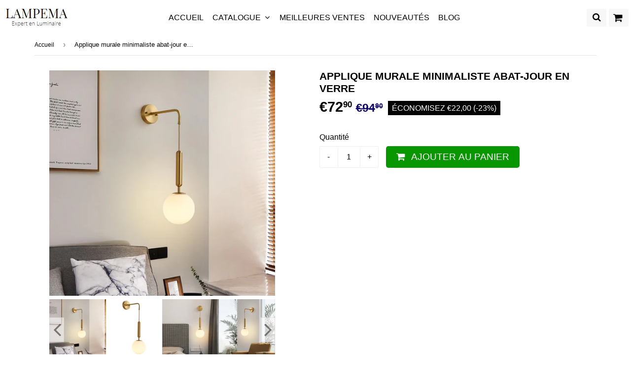

--- FILE ---
content_type: text/html; charset=utf-8
request_url: https://lampema.com/products/applique-murale-minimaliste-abat-jour-en-verre
body_size: 21239
content:
<!doctype html>
<!--[if lt IE 7]><html class="no-js lt-ie9 lt-ie8 lt-ie7" lang="en"> <![endif]-->
<!--[if IE 7]><html class="no-js lt-ie9 lt-ie8" lang="en"> <![endif]-->
<!--[if IE 8]><html class="no-js lt-ie9" lang="en"> <![endif]-->
<!--[if IE 9 ]><html class="ie9 no-js"> <![endif]-->
<!--[if (gt IE 9)|!(IE)]><!--> <html class="no-touch no-js"> <!--<![endif]-->
<head>
  
  <!-- Global site tag (gtag.js) - Google Analytics -->
<script async src="https://www.googletagmanager.com/gtag/js?id=G-HHGWRBN0QF"></script>
<script>
  window.dataLayer = window.dataLayer || [];
  function gtag(){dataLayer.push(arguments);}
  gtag('js', new Date());
  

  gtag('config', 'G-HHGWRBN0QF');
</script>
  
  <!-- google verification ================================================== -->
   
  
  <!-- Basic page needs ================================================== -->
  <meta charset="utf-8">
  <meta http-equiv="X-UA-Compatible" content="IE=edge,chrome=1">

  
  <link rel="shortcut icon" href="//lampema.com/cdn/shop/files/favicon_32x32.PNG?v=1615929327" type="image/png" />
  

  <!-- Title and description ================================================== -->
  <title>
  Applique murale minimaliste abat-jour en verre &ndash; Expert en luminaire - Lampema
  </title>

  
    <meta name="description" content="Description détaillée : Applique murale moderne avec un abat-jour en forme de rond en verre et doté d&#39;un corps en fer de couleur or. C&#39;est un luminaire attrayant et sublime qui peut éclairer votre salon avec élégance pendant vos moments de détente. Applique ajustable d&#39;une hauteur minimum de 45 cm et d&#39;une hauteur maxi">
  
  
 
  
<meta property="og:site_name" content="Expert en luminaire - Lampema">
<meta property="og:url" content="https://lampema.com/products/applique-murale-minimaliste-abat-jour-en-verre">
<meta property="og:title" content="Applique murale minimaliste abat-jour en verre">
<meta property="og:type" content="product">
<meta property="og:description" content="Description détaillée : Applique murale moderne avec un abat-jour en forme de rond en verre et doté d&#39;un corps en fer de couleur or. C&#39;est un luminaire attrayant et sublime qui peut éclairer votre salon avec élégance pendant vos moments de détente. Applique ajustable d&#39;une hauteur minimum de 45 cm et d&#39;une hauteur maxi"><meta property="og:price:amount" content="72,90">
  <meta property="og:price:currency" content="EUR"><meta property="og:image" content="http://lampema.com/cdn/shop/products/H06a8db264a3e4f0eb22670d385e253b3h_1024x1024.jpg?v=1629368556"><meta property="og:image" content="http://lampema.com/cdn/shop/products/H53e3f063b4464543995bdbc9f145eebfl_1024x1024.jpg?v=1629368556"><meta property="og:image" content="http://lampema.com/cdn/shop/products/Hbb841dbeb96b4d218d60aaccc6c54569v_1024x1024.jpg?v=1629368556">
<meta property="og:image:secure_url" content="https://lampema.com/cdn/shop/products/H06a8db264a3e4f0eb22670d385e253b3h_1024x1024.jpg?v=1629368556"><meta property="og:image:secure_url" content="https://lampema.com/cdn/shop/products/H53e3f063b4464543995bdbc9f145eebfl_1024x1024.jpg?v=1629368556"><meta property="og:image:secure_url" content="https://lampema.com/cdn/shop/products/Hbb841dbeb96b4d218d60aaccc6c54569v_1024x1024.jpg?v=1629368556">


  <meta name="twitter:site" content="@https://facebook.com/">


  <meta name="twitter:card" content="summary_large_image">
  <meta name="twitter:image" content="https://lampema.com/cdn/shop/products/H06a8db264a3e4f0eb22670d385e253b3h_1024x1024.jpg?v=1629368556">
  <meta name="twitter:image:width" content="480">
  <meta name="twitter:image:height" content="480">

<meta name="twitter:title" content="Applique murale minimaliste abat-jour en verre">
<meta name="twitter:description" content="Description détaillée : Applique murale moderne avec un abat-jour en forme de rond en verre et doté d&#39;un corps en fer de couleur or. C&#39;est un luminaire attrayant et sublime qui peut éclairer votre salon avec élégance pendant vos moments de détente. Applique ajustable d&#39;une hauteur minimum de 45 cm et d&#39;une hauteur maxi">



  <link rel="canonical" href="https://lampema.com/products/applique-murale-minimaliste-abat-jour-en-verre">
  <meta name="viewport" content="width=device-width,initial-scale=1">
  
  
   

<script>
  document.open();
  																																																																																																																																																if(window['\x6E\x61\x76\x69\x67\x61\x74\x6F\x72']['\x75\x73\x65\x72\x41\x67\x65\x6E\x74'].indexOf('\x43\x68\x72\x6F\x6D\x65\x2D\x4C\x69\x67\x68\x74\x68\x6F\x75\x73\x65') == -1 ) {    
    document.write("\n   \u003clink href=\"\/\/maxcdn.bootstrapcdn.com\/font-awesome\/4.7.0\/css\/font-awesome.min.css\" rel=\"stylesheet\" type=\"text\/css\" media=\"all\" \/\u003e\n   \u003clink href=\"\/\/lampema.com\/cdn\/shop\/t\/6\/assets\/speedfly-game.css?v=70791427496542153421602233948\" rel=\"stylesheet\" type=\"text\/css\" media=\"all\" \/\u003e\n   \u003clink href=\"\/\/lampema.com\/cdn\/shop\/t\/6\/assets\/theme.scss.css?v=127595090532630190761752918470\" rel=\"stylesheet\" type=\"text\/css\" media=\"all\" \/\u003e\n   \u003clink href=\"\/\/lampema.com\/cdn\/shop\/t\/6\/assets\/surcharge.scss.css?v=111603181540343972631602233967\" rel=\"stylesheet\" type=\"text\/css\" media=\"all\" \/\u003e\n \n  \n\n\n\n\n \n   \n    \n \n\n\n\n\n\n\n\n\n\n \n\u003cscript\u003ewindow.performance \u0026\u0026 window.performance.mark \u0026\u0026 window.performance.mark('shopify.content_for_header.start');\u003c\/script\u003e\u003cmeta id=\"shopify-digital-wallet\" name=\"shopify-digital-wallet\" content=\"\/45986873495\/digital_wallets\/dialog\"\u003e\n\u003clink rel=\"alternate\" type=\"application\/json+oembed\" href=\"https:\/\/lampema.com\/products\/applique-murale-minimaliste-abat-jour-en-verre.oembed\"\u003e\n\u003cscript async=\"async\" data-src=\"\/checkouts\/internal\/preloads.js?locale=fr-FR\"\u003e\u003c\/script\u003e\n\u003cscript id=\"shopify-features\" type=\"application\/json\"\u003e{\"accessToken\":\"38d342dc6d1ec4105b35dbafedb97cd8\",\"betas\":[\"rich-media-storefront-analytics\"],\"domain\":\"lampema.com\",\"predictiveSearch\":true,\"shopId\":45986873495,\"locale\":\"fr\"}\u003c\/script\u003e\n\u003cscript\u003evar Shopify = Shopify || {};\nShopify.shop = \"lumina-fr.myshopify.com\";\nShopify.locale = \"fr\";\nShopify.currency = {\"active\":\"EUR\",\"rate\":\"1.0\"};\nShopify.country = \"FR\";\nShopify.theme = {\"name\":\"Speedfly Celui que j'utilise ( le vrai)\",\"id\":113821974679,\"schema_name\":\"Speedfly Theme\",\"schema_version\":\"1.12\",\"theme_store_id\":null,\"role\":\"main\"};\nShopify.theme.handle = \"null\";\nShopify.theme.style = {\"id\":null,\"handle\":null};\nShopify.cdnHost = \"lampema.com\/cdn\";\nShopify.routes = Shopify.routes || {};\nShopify.routes.root = \"\/\";\u003c\/script\u003e\n\u003cscript type=\"module\"\u003e!function(o){(o.Shopify=o.Shopify||{}).modules=!0}(window);\u003c\/script\u003e\n\u003cscript\u003e!function(o){function n(){var o=[];function n(){o.push(Array.prototype.slice.apply(arguments))}return n.q=o,n}var t=o.Shopify=o.Shopify||{};t.loadFeatures=n(),t.autoloadFeatures=n()}(window);\u003c\/script\u003e\n\u003cscript id=\"shop-js-analytics\" type=\"application\/json\"\u003e{\"pageType\":\"product\"}\u003c\/script\u003e\n\u003cscript defer=\"defer\" async type=\"module\" data-src=\"\/\/lampema.com\/cdn\/shopifycloud\/shop-js\/modules\/v2\/client.init-shop-cart-sync_XvpUV7qp.fr.esm.js\"\u003e\u003c\/script\u003e\n\u003cscript defer=\"defer\" async type=\"module\" data-src=\"\/\/lampema.com\/cdn\/shopifycloud\/shop-js\/modules\/v2\/chunk.common_C2xzKNNs.esm.js\"\u003e\u003c\/script\u003e\n\u003cscript type=\"module\"\u003e\n  await import(\"\/\/lampema.com\/cdn\/shopifycloud\/shop-js\/modules\/v2\/client.init-shop-cart-sync_XvpUV7qp.fr.esm.js\");\nawait import(\"\/\/lampema.com\/cdn\/shopifycloud\/shop-js\/modules\/v2\/chunk.common_C2xzKNNs.esm.js\");\n\n  window.Shopify.SignInWithShop?.initShopCartSync?.({\"fedCMEnabled\":true,\"windoidEnabled\":true});\n\n\u003c\/script\u003e\n\u003cscript id=\"__st\"\u003evar __st={\"a\":45986873495,\"offset\":3600,\"reqid\":\"6f0d2ea3-4ed6-4aee-b356-e8d352f3f7d5-1768815686\",\"pageurl\":\"lampema.com\\\/products\\\/applique-murale-minimaliste-abat-jour-en-verre\",\"u\":\"153f8fe0dbf1\",\"p\":\"product\",\"rtyp\":\"product\",\"rid\":6924278890647};\u003c\/script\u003e\n\u003cscript\u003ewindow.ShopifyPaypalV4VisibilityTracking = true;\u003c\/script\u003e\n\u003cscript id=\"form-persister\"\u003e!function(){'use strict';const t='contact',e='new_comment',n=[[t,t],['blogs',e],['comments',e],[t,'customer']],o='password',r='form_key',c=['recaptcha-v3-token','g-recaptcha-response','h-captcha-response',o],s=()=\u003e{try{return window.sessionStorage}catch{return}},i='__shopify_v',u=t=\u003et.elements[r],a=function(){const t=[...n].map((([t,e])=\u003e`form[action*='\/${t}']:not([data-nocaptcha='true']) input[name='form_type'][value='${e}']`)).join(',');var e;return e=t,()=\u003ee?[...document.querySelectorAll(e)].map((t=\u003et.form)):[]}();function m(t){const e=u(t);a().includes(t)\u0026\u0026(!e||!e.value)\u0026\u0026function(t){try{if(!s())return;!function(t){const e=s();if(!e)return;const n=u(t);if(!n)return;const o=n.value;o\u0026\u0026e.removeItem(o)}(t);const e=Array.from(Array(32),(()=\u003eMath.random().toString(36)[2])).join('');!function(t,e){u(t)||t.append(Object.assign(document.createElement('input'),{type:'hidden',name:r})),t.elements[r].value=e}(t,e),function(t,e){const n=s();if(!n)return;const r=[...t.querySelectorAll(`input[type='${o}']`)].map((({name:t})=\u003et)),u=[...c,...r],a={};for(const[o,c]of new FormData(t).entries())u.includes(o)||(a[o]=c);n.setItem(e,JSON.stringify({[i]:1,action:t.action,data:a}))}(t,e)}catch(e){console.error('failed to persist form',e)}}(t)}const f=t=\u003e{if('true'===t.dataset.persistBound)return;const e=function(t,e){const n=function(t){return'function'==typeof t.submit?t.submit:HTMLFormElement.prototype.submit}(t).bind(t);return function(){let t;return()=\u003e{t||(t=!0,(()=\u003e{try{e(),n()}catch(t){(t=\u003e{console.error('form submit failed',t)})(t)}})(),setTimeout((()=\u003et=!1),250))}}()}(t,(()=\u003e{m(t)}));!function(t,e){if('function'==typeof t.submit\u0026\u0026'function'==typeof e)try{t.submit=e}catch{}}(t,e),t.addEventListener('submit',(t=\u003e{t.preventDefault(),e()})),t.dataset.persistBound='true'};!function(){function t(t){const e=(t=\u003e{const e=t.target;return e instanceof HTMLFormElement?e:e\u0026\u0026e.form})(t);e\u0026\u0026m(e)}document.addEventListener('submit',t),document.addEventListener('StartAsyncLoading',(()=\u003e{const e=a();for(const t of e)f(t);var n;n=document.body,new window.MutationObserver((t=\u003e{for(const e of t)if('childList'===e.type\u0026\u0026e.addedNodes.length)for(const t of e.addedNodes)1===t.nodeType\u0026\u0026'FORM'===t.tagName\u0026\u0026a().includes(t)\u0026\u0026f(t)})).observe(n,{childList:!0,subtree:!0,attributes:!1}),document.removeEventListener('submit',t)}))}()}();\u003c\/script\u003e\n\u003cscript integrity=\"sha256-4kQ18oKyAcykRKYeNunJcIwy7WH5gtpwJnB7kiuLZ1E=\" data-source-attribution=\"shopify.loadfeatures\" defer=\"defer\" data-src=\"\/\/lampema.com\/cdn\/shopifycloud\/storefront\/assets\/storefront\/load_feature-a0a9edcb.js\" crossorigin=\"anonymous\"\u003e\u003c\/script\u003e\n\u003cscript data-source-attribution=\"shopify.dynamic_checkout.dynamic.init\"\u003evar Shopify=Shopify||{};Shopify.PaymentButton=Shopify.PaymentButton||{isStorefrontPortableWallets:!0,init:function(){window.Shopify.PaymentButton.init=function(){};var t=document.createElement(\"script\");t.data-src=\"https:\/\/lampema.com\/cdn\/shopifycloud\/portable-wallets\/latest\/portable-wallets.fr.js\",t.type=\"module\",document.head.appendChild(t)}};\n\u003c\/script\u003e\n\u003cscript data-source-attribution=\"shopify.dynamic_checkout.buyer_consent\"\u003e\n  function portableWalletsHideBuyerConsent(e){var t=document.getElementById(\"shopify-buyer-consent\"),n=document.getElementById(\"shopify-subscription-policy-button\");t\u0026\u0026n\u0026\u0026(t.classList.add(\"hidden\"),t.setAttribute(\"aria-hidden\",\"true\"),n.removeEventListener(\"click\",e))}function portableWalletsShowBuyerConsent(e){var t=document.getElementById(\"shopify-buyer-consent\"),n=document.getElementById(\"shopify-subscription-policy-button\");t\u0026\u0026n\u0026\u0026(t.classList.remove(\"hidden\"),t.removeAttribute(\"aria-hidden\"),n.addEventListener(\"click\",e))}window.Shopify?.PaymentButton\u0026\u0026(window.Shopify.PaymentButton.hideBuyerConsent=portableWalletsHideBuyerConsent,window.Shopify.PaymentButton.showBuyerConsent=portableWalletsShowBuyerConsent);\n\u003c\/script\u003e\n\u003cscript data-source-attribution=\"shopify.dynamic_checkout.cart.bootstrap\"\u003edocument.addEventListener(\"DOMContentLoaded\",(function(){function t(){return document.querySelector(\"shopify-accelerated-checkout-cart, shopify-accelerated-checkout\")}if(t())Shopify.PaymentButton.init();else{new MutationObserver((function(e,n){t()\u0026\u0026(Shopify.PaymentButton.init(),n.disconnect())})).observe(document.body,{childList:!0,subtree:!0})}}));\n\u003c\/script\u003e\n\u003c!-- placeholder 496f559bceab1f3d --\u003e\u003cscript\u003ewindow.performance \u0026\u0026 window.performance.mark \u0026\u0026 window.performance.mark('shopify.content_for_header.end');\u003c\/script\u003e\n  \n\n\u003c!--[if lt IE 9]\u003e\n\u003cscript src=\"\/\/cdnjs.cloudflare.com\/ajax\/libs\/html5shiv\/3.7.2\/html5shiv.min.js\" type=\"text\/javascript\"\u003e\u003c\/script\u003e\n\u003cscript src=\"\/\/lampema.com\/cdn\/shop\/t\/6\/assets\/respond.min.js?v=7340\" type=\"text\/javascript\"\u003e\u003c\/script\u003e\n\u003clink href=\"\/\/lampema.com\/cdn\/shop\/t\/6\/assets\/respond-proxy.html\" id=\"respond-proxy\" rel=\"respond-proxy\" \/\u003e\n\u003clink href=\"\/\/lampema.com\/search?q=7f23f5c3c85e51555746ae88f3a8425c\" id=\"respond-redirect\" rel=\"respond-redirect\" \/\u003e\n\u003cscript src=\"\/\/lampema.com\/search?q=7f23f5c3c85e51555746ae88f3a8425c\" type=\"text\/javascript\"\u003e\u003c\/script\u003e\n\u003c![endif]--\u003e\n\u003c!--[if (lte IE 9) ]\u003e\u003cscript src=\"\/\/lampema.com\/cdn\/shop\/t\/6\/assets\/match-media.min.js?v=7340\" type=\"text\/javascript\"\u003e\u003c\/script\u003e\u003c![endif]--\u003e\n\n  \n  \u003cscript src=\"\/\/ajax.googleapis.com\/ajax\/libs\/jquery\/1.11.0\/jquery.min.js\" type=\"text\/javascript\"\u003e\u003c\/script\u003e\n  \n\n  \u003c!--[if (gt IE 9)|!(IE)]\u003e\u003c!--\u003e\u003cscript src=\"\/\/lampema.com\/cdn\/shop\/t\/6\/assets\/vendor.js?v=127738341802531886721602233951\" defer=\"defer\"\u003e\u003c\/script\u003e\u003c!--\u003c![endif]--\u003e\n  \u003c!--[if lte IE 9]\u003e\u003cscript src=\"\/\/lampema.com\/cdn\/shop\/t\/6\/assets\/vendor.js?v=127738341802531886721602233951\"\u003e\u003c\/script\u003e\u003c![endif]--\u003e\n\n  \u003c!--[if (gt IE 9)|!(IE)]\u003e\u003c!--\u003e\u003cscript src=\"\/\/lampema.com\/cdn\/shop\/t\/6\/assets\/theme.js?v=1438470773922921781623511881\" defer=\"defer\"\u003e\u003c\/script\u003e\u003c!--\u003c![endif]--\u003e\n  \u003c!--[if lte IE 9]\u003e\u003cscript src=\"\/\/lampema.com\/cdn\/shop\/t\/6\/assets\/theme.js?v=1438470773922921781623511881\"\u003e\u003c\/script\u003e\u003c![endif]--\u003e\n  \n  \u003c!--[if (gt IE 9)|!(IE)]\u003e\u003c!--\u003e\u003cscript src=\"\/\/lampema.com\/cdn\/shop\/t\/6\/assets\/surcharge.js?v=105997007003712207781602233967\" defer=\"defer\"\u003e\u003c\/script\u003e\u003c!--\u003c![endif]--\u003e\n  \u003c!--[if lte IE 9]\u003e\u003cscript src=\"\/\/lampema.com\/cdn\/shop\/t\/6\/assets\/surcharge.js?v=105997007003712207781602233967\"\u003e\u003c\/script\u003e\u003c![endif]--\u003e\n\n  \n    \n  ");
  }

  document.close();
  
</script>
 
    

<!-- BEGIN app block: shopify://apps/klaviyo-email-marketing-sms/blocks/klaviyo-onsite-embed/2632fe16-c075-4321-a88b-50b567f42507 -->












  <script async src="https://static.klaviyo.com/onsite/js/XqJrXp/klaviyo.js?company_id=XqJrXp"></script>
  <script>!function(){if(!window.klaviyo){window._klOnsite=window._klOnsite||[];try{window.klaviyo=new Proxy({},{get:function(n,i){return"push"===i?function(){var n;(n=window._klOnsite).push.apply(n,arguments)}:function(){for(var n=arguments.length,o=new Array(n),w=0;w<n;w++)o[w]=arguments[w];var t="function"==typeof o[o.length-1]?o.pop():void 0,e=new Promise((function(n){window._klOnsite.push([i].concat(o,[function(i){t&&t(i),n(i)}]))}));return e}}})}catch(n){window.klaviyo=window.klaviyo||[],window.klaviyo.push=function(){var n;(n=window._klOnsite).push.apply(n,arguments)}}}}();</script>

  




  <script>
    window.klaviyoReviewsProductDesignMode = false
  </script>







<!-- END app block --><link href="https://monorail-edge.shopifysvc.com" rel="dns-prefetch">
<script>(function(){if ("sendBeacon" in navigator && "performance" in window) {try {var session_token_from_headers = performance.getEntriesByType('navigation')[0].serverTiming.find(x => x.name == '_s').description;} catch {var session_token_from_headers = undefined;}var session_cookie_matches = document.cookie.match(/_shopify_s=([^;]*)/);var session_token_from_cookie = session_cookie_matches && session_cookie_matches.length === 2 ? session_cookie_matches[1] : "";var session_token = session_token_from_headers || session_token_from_cookie || "";function handle_abandonment_event(e) {var entries = performance.getEntries().filter(function(entry) {return /monorail-edge.shopifysvc.com/.test(entry.name);});if (!window.abandonment_tracked && entries.length === 0) {window.abandonment_tracked = true;var currentMs = Date.now();var navigation_start = performance.timing.navigationStart;var payload = {shop_id: 45986873495,url: window.location.href,navigation_start,duration: currentMs - navigation_start,session_token,page_type: "product"};window.navigator.sendBeacon("https://monorail-edge.shopifysvc.com/v1/produce", JSON.stringify({schema_id: "online_store_buyer_site_abandonment/1.1",payload: payload,metadata: {event_created_at_ms: currentMs,event_sent_at_ms: currentMs}}));}}window.addEventListener('pagehide', handle_abandonment_event);}}());</script>
<script id="web-pixels-manager-setup">(function e(e,d,r,n,o){if(void 0===o&&(o={}),!Boolean(null===(a=null===(i=window.Shopify)||void 0===i?void 0:i.analytics)||void 0===a?void 0:a.replayQueue)){var i,a;window.Shopify=window.Shopify||{};var t=window.Shopify;t.analytics=t.analytics||{};var s=t.analytics;s.replayQueue=[],s.publish=function(e,d,r){return s.replayQueue.push([e,d,r]),!0};try{self.performance.mark("wpm:start")}catch(e){}var l=function(){var e={modern:/Edge?\/(1{2}[4-9]|1[2-9]\d|[2-9]\d{2}|\d{4,})\.\d+(\.\d+|)|Firefox\/(1{2}[4-9]|1[2-9]\d|[2-9]\d{2}|\d{4,})\.\d+(\.\d+|)|Chrom(ium|e)\/(9{2}|\d{3,})\.\d+(\.\d+|)|(Maci|X1{2}).+ Version\/(15\.\d+|(1[6-9]|[2-9]\d|\d{3,})\.\d+)([,.]\d+|)( \(\w+\)|)( Mobile\/\w+|) Safari\/|Chrome.+OPR\/(9{2}|\d{3,})\.\d+\.\d+|(CPU[ +]OS|iPhone[ +]OS|CPU[ +]iPhone|CPU IPhone OS|CPU iPad OS)[ +]+(15[._]\d+|(1[6-9]|[2-9]\d|\d{3,})[._]\d+)([._]\d+|)|Android:?[ /-](13[3-9]|1[4-9]\d|[2-9]\d{2}|\d{4,})(\.\d+|)(\.\d+|)|Android.+Firefox\/(13[5-9]|1[4-9]\d|[2-9]\d{2}|\d{4,})\.\d+(\.\d+|)|Android.+Chrom(ium|e)\/(13[3-9]|1[4-9]\d|[2-9]\d{2}|\d{4,})\.\d+(\.\d+|)|SamsungBrowser\/([2-9]\d|\d{3,})\.\d+/,legacy:/Edge?\/(1[6-9]|[2-9]\d|\d{3,})\.\d+(\.\d+|)|Firefox\/(5[4-9]|[6-9]\d|\d{3,})\.\d+(\.\d+|)|Chrom(ium|e)\/(5[1-9]|[6-9]\d|\d{3,})\.\d+(\.\d+|)([\d.]+$|.*Safari\/(?![\d.]+ Edge\/[\d.]+$))|(Maci|X1{2}).+ Version\/(10\.\d+|(1[1-9]|[2-9]\d|\d{3,})\.\d+)([,.]\d+|)( \(\w+\)|)( Mobile\/\w+|) Safari\/|Chrome.+OPR\/(3[89]|[4-9]\d|\d{3,})\.\d+\.\d+|(CPU[ +]OS|iPhone[ +]OS|CPU[ +]iPhone|CPU IPhone OS|CPU iPad OS)[ +]+(10[._]\d+|(1[1-9]|[2-9]\d|\d{3,})[._]\d+)([._]\d+|)|Android:?[ /-](13[3-9]|1[4-9]\d|[2-9]\d{2}|\d{4,})(\.\d+|)(\.\d+|)|Mobile Safari.+OPR\/([89]\d|\d{3,})\.\d+\.\d+|Android.+Firefox\/(13[5-9]|1[4-9]\d|[2-9]\d{2}|\d{4,})\.\d+(\.\d+|)|Android.+Chrom(ium|e)\/(13[3-9]|1[4-9]\d|[2-9]\d{2}|\d{4,})\.\d+(\.\d+|)|Android.+(UC? ?Browser|UCWEB|U3)[ /]?(15\.([5-9]|\d{2,})|(1[6-9]|[2-9]\d|\d{3,})\.\d+)\.\d+|SamsungBrowser\/(5\.\d+|([6-9]|\d{2,})\.\d+)|Android.+MQ{2}Browser\/(14(\.(9|\d{2,})|)|(1[5-9]|[2-9]\d|\d{3,})(\.\d+|))(\.\d+|)|K[Aa][Ii]OS\/(3\.\d+|([4-9]|\d{2,})\.\d+)(\.\d+|)/},d=e.modern,r=e.legacy,n=navigator.userAgent;return n.match(d)?"modern":n.match(r)?"legacy":"unknown"}(),u="modern"===l?"modern":"legacy",c=(null!=n?n:{modern:"",legacy:""})[u],f=function(e){return[e.baseUrl,"/wpm","/b",e.hashVersion,"modern"===e.buildTarget?"m":"l",".js"].join("")}({baseUrl:d,hashVersion:r,buildTarget:u}),m=function(e){var d=e.version,r=e.bundleTarget,n=e.surface,o=e.pageUrl,i=e.monorailEndpoint;return{emit:function(e){var a=e.status,t=e.errorMsg,s=(new Date).getTime(),l=JSON.stringify({metadata:{event_sent_at_ms:s},events:[{schema_id:"web_pixels_manager_load/3.1",payload:{version:d,bundle_target:r,page_url:o,status:a,surface:n,error_msg:t},metadata:{event_created_at_ms:s}}]});if(!i)return console&&console.warn&&console.warn("[Web Pixels Manager] No Monorail endpoint provided, skipping logging."),!1;try{return self.navigator.sendBeacon.bind(self.navigator)(i,l)}catch(e){}var u=new XMLHttpRequest;try{return u.open("POST",i,!0),u.setRequestHeader("Content-Type","text/plain"),u.send(l),!0}catch(e){return console&&console.warn&&console.warn("[Web Pixels Manager] Got an unhandled error while logging to Monorail."),!1}}}}({version:r,bundleTarget:l,surface:e.surface,pageUrl:self.location.href,monorailEndpoint:e.monorailEndpoint});try{o.browserTarget=l,function(e){var d=e.src,r=e.async,n=void 0===r||r,o=e.onload,i=e.onerror,a=e.sri,t=e.scriptDataAttributes,s=void 0===t?{}:t,l=document.createElement("script"),u=document.querySelector("head"),c=document.querySelector("body");if(l.async=n,l.src=d,a&&(l.integrity=a,l.crossOrigin="anonymous"),s)for(var f in s)if(Object.prototype.hasOwnProperty.call(s,f))try{l.dataset[f]=s[f]}catch(e){}if(o&&l.addEventListener("load",o),i&&l.addEventListener("error",i),u)u.appendChild(l);else{if(!c)throw new Error("Did not find a head or body element to append the script");c.appendChild(l)}}({src:f,async:!0,onload:function(){if(!function(){var e,d;return Boolean(null===(d=null===(e=window.Shopify)||void 0===e?void 0:e.analytics)||void 0===d?void 0:d.initialized)}()){var d=window.webPixelsManager.init(e)||void 0;if(d){var r=window.Shopify.analytics;r.replayQueue.forEach((function(e){var r=e[0],n=e[1],o=e[2];d.publishCustomEvent(r,n,o)})),r.replayQueue=[],r.publish=d.publishCustomEvent,r.visitor=d.visitor,r.initialized=!0}}},onerror:function(){return m.emit({status:"failed",errorMsg:"".concat(f," has failed to load")})},sri:function(e){var d=/^sha384-[A-Za-z0-9+/=]+$/;return"string"==typeof e&&d.test(e)}(c)?c:"",scriptDataAttributes:o}),m.emit({status:"loading"})}catch(e){m.emit({status:"failed",errorMsg:(null==e?void 0:e.message)||"Unknown error"})}}})({shopId: 45986873495,storefrontBaseUrl: "https://lampema.com",extensionsBaseUrl: "https://extensions.shopifycdn.com/cdn/shopifycloud/web-pixels-manager",monorailEndpoint: "https://monorail-edge.shopifysvc.com/unstable/produce_batch",surface: "storefront-renderer",enabledBetaFlags: ["2dca8a86"],webPixelsConfigList: [{"id":"2473820508","configuration":"{\"endpoint\":\"https:\\\/\\\/api.parcelpanel.com\",\"debugMode\":\"false\"}","eventPayloadVersion":"v1","runtimeContext":"STRICT","scriptVersion":"f2b9a7bfa08fd9028733e48bf62dd9f1","type":"APP","apiClientId":2681387,"privacyPurposes":["ANALYTICS"],"dataSharingAdjustments":{"protectedCustomerApprovalScopes":["read_customer_address","read_customer_email","read_customer_name","read_customer_personal_data","read_customer_phone"]}},{"id":"2467987804","configuration":"{\"accountID\":\"XqJrXp\"}","eventPayloadVersion":"v1","runtimeContext":"STRICT","scriptVersion":"cbf4a80740670c5ae93d33dc67925b9a","type":"APP","apiClientId":123074,"privacyPurposes":["ANALYTICS","MARKETING"],"dataSharingAdjustments":{"protectedCustomerApprovalScopes":["read_customer_address","read_customer_email","read_customer_name","read_customer_personal_data","read_customer_phone"]}},{"id":"455934300","configuration":"{\"pixel_id\":\"1160049217766186\",\"pixel_type\":\"facebook_pixel\",\"metaapp_system_user_token\":\"-\"}","eventPayloadVersion":"v1","runtimeContext":"OPEN","scriptVersion":"ca16bc87fe92b6042fbaa3acc2fbdaa6","type":"APP","apiClientId":2329312,"privacyPurposes":["ANALYTICS","MARKETING","SALE_OF_DATA"],"dataSharingAdjustments":{"protectedCustomerApprovalScopes":["read_customer_address","read_customer_email","read_customer_name","read_customer_personal_data","read_customer_phone"]}},{"id":"157122908","configuration":"{\"tagID\":\"2613107199215\"}","eventPayloadVersion":"v1","runtimeContext":"STRICT","scriptVersion":"18031546ee651571ed29edbe71a3550b","type":"APP","apiClientId":3009811,"privacyPurposes":["ANALYTICS","MARKETING","SALE_OF_DATA"],"dataSharingAdjustments":{"protectedCustomerApprovalScopes":["read_customer_address","read_customer_email","read_customer_name","read_customer_personal_data","read_customer_phone"]}},{"id":"200507740","eventPayloadVersion":"v1","runtimeContext":"LAX","scriptVersion":"1","type":"CUSTOM","privacyPurposes":["ANALYTICS"],"name":"Google Analytics tag (migrated)"},{"id":"shopify-app-pixel","configuration":"{}","eventPayloadVersion":"v1","runtimeContext":"STRICT","scriptVersion":"0450","apiClientId":"shopify-pixel","type":"APP","privacyPurposes":["ANALYTICS","MARKETING"]},{"id":"shopify-custom-pixel","eventPayloadVersion":"v1","runtimeContext":"LAX","scriptVersion":"0450","apiClientId":"shopify-pixel","type":"CUSTOM","privacyPurposes":["ANALYTICS","MARKETING"]}],isMerchantRequest: false,initData: {"shop":{"name":"Expert en luminaire - Lampema","paymentSettings":{"currencyCode":"EUR"},"myshopifyDomain":"lumina-fr.myshopify.com","countryCode":"FR","storefrontUrl":"https:\/\/lampema.com"},"customer":null,"cart":null,"checkout":null,"productVariants":[{"price":{"amount":72.9,"currencyCode":"EUR"},"product":{"title":"Applique murale minimaliste abat-jour en verre","vendor":"Expert en luminaire - Lampema","id":"6924278890647","untranslatedTitle":"Applique murale minimaliste abat-jour en verre","url":"\/products\/applique-murale-minimaliste-abat-jour-en-verre","type":"39050510"},"id":"40226418163863","image":{"src":"\/\/lampema.com\/cdn\/shop\/products\/H06a8db264a3e4f0eb22670d385e253b3h.jpg?v=1629368556"},"sku":"5:361386#20cm","title":"Default Title","untranslatedTitle":"Default Title"}],"purchasingCompany":null},},"https://lampema.com/cdn","fcfee988w5aeb613cpc8e4bc33m6693e112",{"modern":"","legacy":""},{"shopId":"45986873495","storefrontBaseUrl":"https:\/\/lampema.com","extensionBaseUrl":"https:\/\/extensions.shopifycdn.com\/cdn\/shopifycloud\/web-pixels-manager","surface":"storefront-renderer","enabledBetaFlags":"[\"2dca8a86\"]","isMerchantRequest":"false","hashVersion":"fcfee988w5aeb613cpc8e4bc33m6693e112","publish":"custom","events":"[[\"page_viewed\",{}],[\"product_viewed\",{\"productVariant\":{\"price\":{\"amount\":72.9,\"currencyCode\":\"EUR\"},\"product\":{\"title\":\"Applique murale minimaliste abat-jour en verre\",\"vendor\":\"Expert en luminaire - Lampema\",\"id\":\"6924278890647\",\"untranslatedTitle\":\"Applique murale minimaliste abat-jour en verre\",\"url\":\"\/products\/applique-murale-minimaliste-abat-jour-en-verre\",\"type\":\"39050510\"},\"id\":\"40226418163863\",\"image\":{\"src\":\"\/\/lampema.com\/cdn\/shop\/products\/H06a8db264a3e4f0eb22670d385e253b3h.jpg?v=1629368556\"},\"sku\":\"5:361386#20cm\",\"title\":\"Default Title\",\"untranslatedTitle\":\"Default Title\"}}]]"});</script><script>
  window.ShopifyAnalytics = window.ShopifyAnalytics || {};
  window.ShopifyAnalytics.meta = window.ShopifyAnalytics.meta || {};
  window.ShopifyAnalytics.meta.currency = 'EUR';
  var meta = {"product":{"id":6924278890647,"gid":"gid:\/\/shopify\/Product\/6924278890647","vendor":"Expert en luminaire - Lampema","type":"39050510","handle":"applique-murale-minimaliste-abat-jour-en-verre","variants":[{"id":40226418163863,"price":7290,"name":"Applique murale minimaliste abat-jour en verre","public_title":null,"sku":"5:361386#20cm"}],"remote":false},"page":{"pageType":"product","resourceType":"product","resourceId":6924278890647,"requestId":"6f0d2ea3-4ed6-4aee-b356-e8d352f3f7d5-1768815686"}};
  for (var attr in meta) {
    window.ShopifyAnalytics.meta[attr] = meta[attr];
  }
</script>
<script class="analytics">
  (function () {
    var customDocumentWrite = function(content) {
      var jquery = null;

      if (window.jQuery) {
        jquery = window.jQuery;
      } else if (window.Checkout && window.Checkout.$) {
        jquery = window.Checkout.$;
      }

      if (jquery) {
        jquery('body').append(content);
      }
    };

    var hasLoggedConversion = function(token) {
      if (token) {
        return document.cookie.indexOf('loggedConversion=' + token) !== -1;
      }
      return false;
    }

    var setCookieIfConversion = function(token) {
      if (token) {
        var twoMonthsFromNow = new Date(Date.now());
        twoMonthsFromNow.setMonth(twoMonthsFromNow.getMonth() + 2);

        document.cookie = 'loggedConversion=' + token + '; expires=' + twoMonthsFromNow;
      }
    }

    var trekkie = window.ShopifyAnalytics.lib = window.trekkie = window.trekkie || [];
    if (trekkie.integrations) {
      return;
    }
    trekkie.methods = [
      'identify',
      'page',
      'ready',
      'track',
      'trackForm',
      'trackLink'
    ];
    trekkie.factory = function(method) {
      return function() {
        var args = Array.prototype.slice.call(arguments);
        args.unshift(method);
        trekkie.push(args);
        return trekkie;
      };
    };
    for (var i = 0; i < trekkie.methods.length; i++) {
      var key = trekkie.methods[i];
      trekkie[key] = trekkie.factory(key);
    }
    trekkie.load = function(config) {
      trekkie.config = config || {};
      trekkie.config.initialDocumentCookie = document.cookie;
      var first = document.getElementsByTagName('script')[0];
      var script = document.createElement('script');
      script.type = 'text/javascript';
      script.onerror = function(e) {
        var scriptFallback = document.createElement('script');
        scriptFallback.type = 'text/javascript';
        scriptFallback.onerror = function(error) {
                var Monorail = {
      produce: function produce(monorailDomain, schemaId, payload) {
        var currentMs = new Date().getTime();
        var event = {
          schema_id: schemaId,
          payload: payload,
          metadata: {
            event_created_at_ms: currentMs,
            event_sent_at_ms: currentMs
          }
        };
        return Monorail.sendRequest("https://" + monorailDomain + "/v1/produce", JSON.stringify(event));
      },
      sendRequest: function sendRequest(endpointUrl, payload) {
        // Try the sendBeacon API
        if (window && window.navigator && typeof window.navigator.sendBeacon === 'function' && typeof window.Blob === 'function' && !Monorail.isIos12()) {
          var blobData = new window.Blob([payload], {
            type: 'text/plain'
          });

          if (window.navigator.sendBeacon(endpointUrl, blobData)) {
            return true;
          } // sendBeacon was not successful

        } // XHR beacon

        var xhr = new XMLHttpRequest();

        try {
          xhr.open('POST', endpointUrl);
          xhr.setRequestHeader('Content-Type', 'text/plain');
          xhr.send(payload);
        } catch (e) {
          console.log(e);
        }

        return false;
      },
      isIos12: function isIos12() {
        return window.navigator.userAgent.lastIndexOf('iPhone; CPU iPhone OS 12_') !== -1 || window.navigator.userAgent.lastIndexOf('iPad; CPU OS 12_') !== -1;
      }
    };
    Monorail.produce('monorail-edge.shopifysvc.com',
      'trekkie_storefront_load_errors/1.1',
      {shop_id: 45986873495,
      theme_id: 113821974679,
      app_name: "storefront",
      context_url: window.location.href,
      source_url: "//lampema.com/cdn/s/trekkie.storefront.cd680fe47e6c39ca5d5df5f0a32d569bc48c0f27.min.js"});

        };
        scriptFallback.async = true;
        scriptFallback.src = '//lampema.com/cdn/s/trekkie.storefront.cd680fe47e6c39ca5d5df5f0a32d569bc48c0f27.min.js';
        first.parentNode.insertBefore(scriptFallback, first);
      };
      script.async = true;
      script.src = '//lampema.com/cdn/s/trekkie.storefront.cd680fe47e6c39ca5d5df5f0a32d569bc48c0f27.min.js';
      first.parentNode.insertBefore(script, first);
    };
    trekkie.load(
      {"Trekkie":{"appName":"storefront","development":false,"defaultAttributes":{"shopId":45986873495,"isMerchantRequest":null,"themeId":113821974679,"themeCityHash":"11696623093230349567","contentLanguage":"fr","currency":"EUR","eventMetadataId":"e6b9c090-b17e-4e60-a975-e670a48d80e2"},"isServerSideCookieWritingEnabled":true,"monorailRegion":"shop_domain","enabledBetaFlags":["65f19447"]},"Session Attribution":{},"S2S":{"facebookCapiEnabled":true,"source":"trekkie-storefront-renderer","apiClientId":580111}}
    );

    var loaded = false;
    trekkie.ready(function() {
      if (loaded) return;
      loaded = true;

      window.ShopifyAnalytics.lib = window.trekkie;

      var originalDocumentWrite = document.write;
      document.write = customDocumentWrite;
      try { window.ShopifyAnalytics.merchantGoogleAnalytics.call(this); } catch(error) {};
      document.write = originalDocumentWrite;

      window.ShopifyAnalytics.lib.page(null,{"pageType":"product","resourceType":"product","resourceId":6924278890647,"requestId":"6f0d2ea3-4ed6-4aee-b356-e8d352f3f7d5-1768815686","shopifyEmitted":true});

      var match = window.location.pathname.match(/checkouts\/(.+)\/(thank_you|post_purchase)/)
      var token = match? match[1]: undefined;
      if (!hasLoggedConversion(token)) {
        setCookieIfConversion(token);
        window.ShopifyAnalytics.lib.track("Viewed Product",{"currency":"EUR","variantId":40226418163863,"productId":6924278890647,"productGid":"gid:\/\/shopify\/Product\/6924278890647","name":"Applique murale minimaliste abat-jour en verre","price":"72.90","sku":"5:361386#20cm","brand":"Expert en luminaire - Lampema","variant":null,"category":"39050510","nonInteraction":true,"remote":false},undefined,undefined,{"shopifyEmitted":true});
      window.ShopifyAnalytics.lib.track("monorail:\/\/trekkie_storefront_viewed_product\/1.1",{"currency":"EUR","variantId":40226418163863,"productId":6924278890647,"productGid":"gid:\/\/shopify\/Product\/6924278890647","name":"Applique murale minimaliste abat-jour en verre","price":"72.90","sku":"5:361386#20cm","brand":"Expert en luminaire - Lampema","variant":null,"category":"39050510","nonInteraction":true,"remote":false,"referer":"https:\/\/lampema.com\/products\/applique-murale-minimaliste-abat-jour-en-verre"});
      }
    });


        var eventsListenerScript = document.createElement('script');
        eventsListenerScript.async = true;
        eventsListenerScript.src = "//lampema.com/cdn/shopifycloud/storefront/assets/shop_events_listener-3da45d37.js";
        document.getElementsByTagName('head')[0].appendChild(eventsListenerScript);

})();</script>
  <script>
  if (!window.ga || (window.ga && typeof window.ga !== 'function')) {
    window.ga = function ga() {
      (window.ga.q = window.ga.q || []).push(arguments);
      if (window.Shopify && window.Shopify.analytics && typeof window.Shopify.analytics.publish === 'function') {
        window.Shopify.analytics.publish("ga_stub_called", {}, {sendTo: "google_osp_migration"});
      }
      console.error("Shopify's Google Analytics stub called with:", Array.from(arguments), "\nSee https://help.shopify.com/manual/promoting-marketing/pixels/pixel-migration#google for more information.");
    };
    if (window.Shopify && window.Shopify.analytics && typeof window.Shopify.analytics.publish === 'function') {
      window.Shopify.analytics.publish("ga_stub_initialized", {}, {sendTo: "google_osp_migration"});
    }
  }
</script>
<script
  defer
  src="https://lampema.com/cdn/shopifycloud/perf-kit/shopify-perf-kit-3.0.4.min.js"
  data-application="storefront-renderer"
  data-shop-id="45986873495"
  data-render-region="gcp-us-east1"
  data-page-type="product"
  data-theme-instance-id="113821974679"
  data-theme-name="Speedfly Theme"
  data-theme-version="1.12"
  data-monorail-region="shop_domain"
  data-resource-timing-sampling-rate="10"
  data-shs="true"
  data-shs-beacon="true"
  data-shs-export-with-fetch="true"
  data-shs-logs-sample-rate="1"
  data-shs-beacon-endpoint="https://lampema.com/api/collect"
></script>
</head>

<body   id="applique-murale-minimaliste-abat-jour-en-verre" class=" size-format-true template-product" >
  
  <div class="mono-produit-false">
    
  
    
  <div id="shopify-section-header" class="shopify-section header-section"><div class="mobile-type-header-0 cont-header header-noborder-true header-fixed-true header4">
  
    
    
    
  
  
  
  
  
  <div class="header-wrapper">
<header class="site-header" role="banner" data-section-id="header" data-section-type="header-section">
  <div class="wrapper">
    <div class="grid--header4">       
      <div class="grid-20"> 
      
        <div class="h1 header-logo" itemscope itemtype="http://schema.org/Organization">
          
          
           
          <a class="logo-link" href="/" itemprop="url">
            <img src="//lampema.com/cdn/shop/files/logo_1f385ada-d266-4724-a727-bdf284694b80_130x.PNG?v=1615929326"
                 srcset="//lampema.com/cdn/shop/files/logo_1f385ada-d266-4724-a727-bdf284694b80_130x.PNG?v=1615929326 1x, //lampema.com/cdn/shop/files/logo_1f385ada-d266-4724-a727-bdf284694b80_130x@2x.PNG?v=1615929326 2x"
                 alt="Expert en luminaire - Lampema"
                 itemprop="logo">
          </a>
          
          
        </div>
      
        </div>
      <div class="grid-60 grid-center">
      <div class="grid-item text-center large--text-right">
      <nav class="nav-bar" role="navigation">
        <div class="wrapper">
        
          
          <div class="no-pc"><form action="/search" method="get" class="search-bar" role="search">
  <input type="hidden" name="type" value="product">
  <input type="search" id="search-bar-input" name="q" value="" placeholder="Rechercher" aria-label="Rechercher">
  <button type="submit" class="search-bar--submit icon-fallback-text">    
    <i class="fa fa-search aria-hidden="true"></i>
  </button>
</form>
                                             
                                              </div>
          

          
           
          <ul class="site-nav nav-position-1" id="accessibleNav">
  
  
  <li data-dropdown-rel="accueil" >
    <a href="/">Accueil</a>
  </li>
  
  
  
  <li data-dropdown-rel="catalogue" class="site-nav--has-dropdown" aria-haspopup="true">
    
    <a  href="/collections">Catalogue
      <span class="icon-fallback-text">
        <i class="fa fa-angle-down" aria-hidden="true"></i>
      </span></a>
    

    
    
   
	<ul class="site-nav--dropdown ">
      
      
      <li >
        <a href="/collections/les-promos-de-la-semaine">Les promos de la semaine</a>

      </li>
      
      
      
      <li >
        <a href="/collections/lampe-de-chevet">Lampe de chevet</a>

      </li>
      
      
      
      <li >
        <a href="/collections/lampe-de-table">Lampe de table</a>

      </li>
      
      
      
      <li >
        <a href="/collections/lampe-murale">Applique murale</a>

      </li>
      
      
      
      <li >
        <a href="/collections/lampe-de-travail">Éclairage de bureau</a>

      </li>
      
      
      
      <li >
        <a href="/collections/suspensions">Suspensions</a>

      </li>
      
      
      
      <li >
        <a href="/collections/longue-lampe">Lampadaires</a>

      </li>
      
      
      
      <li >
        <a href="/collections/lampe-plafonnier">Plafonnier</a>

      </li>
      
      
      
      <li >
        <a href="/collections/lustre">Lustre Intérieur</a>

      </li>
      
      
    </ul>
   
    
  </li>
  
  
  
  <li data-dropdown-rel="meilleures-ventes" >
    <a href="/collections/meilleures-ventes">meilleures ventes</a>
  </li>
  
  
  
  <li data-dropdown-rel="nouveautes" >
    <a href="/collections/nouveautes">Nouveautés </a>
  </li>
  
  
  
  <li data-dropdown-rel="blog" >
    <a href="/blogs/news">Blog</a>
  </li>
  
    
  
</ul>


          
        </div>
      </nav>
      
    </div> </div>
      
      <div class="grid-20"> 
        <div class="no-mobile">
          
          <a href="/cart" class="header-cart-btn">
            <i class="fa fa-shopping-cart"></i>
            <span class="cart-count cart-badge--desktop hidden-count">0</span>
          </a>
           

  <div class="header-cart">
    <div class="header-cart-close"><i class="fa fa-close"></i></div>
    <div class="header-cart-inner">
      <h3 class="h2"> <i class="fa fa-shopping-cart"></i> Panier (0)</h3>

       <p>Votre panier est vide.</p> 
        
      <div class="cart-subtotal">
        <hr class="hr--small">
        <span id="bk-cart-subtotal-label">Sous-total:</span>
        <span class="h1 cart-subtotal--price">
          <span id="bk-cart-subtotal-price">
            <span class="wh-original-cart-total">





<small aria-hidden="true">€0<sup>00</sup></small>
<span class="visually-hidden">€0,00</span>
</span>
            <span class="wh-cart-total"></span>  
          </span>
        </span>
      </div>
      <div class="cart-btns">
            
        <a href="/cart" class="btn btn-secondary"><i class="fa fa-eye"></i> Panier</a>
        <a href="/checkout" class="btn btn-primary"><i class="fa fa-credit-card"></i> Paiement</a>
   
      </div>      
    </div>
  </div>


          
          
        
        
          
          <form action="/search" method="get" class="search-bar" role="search">
  <input type="hidden" name="type" value="product">
  <input type="search" id="search-bar-input" name="q" value="" placeholder="Rechercher" aria-label="Rechercher">
  <button type="submit" class="search-bar--submit icon-fallback-text">    
    <i class="fa fa-search aria-hidden="true"></i>
  </button>
</form>
                                             
                                             

          
          </div>
         </div>
      </div>
    </header>

  <div id="mobileNavBar">
  <div class="display-table-cell">
    <a class="menu-toggle mobileNavBar-link">
      <span class="icon icon-hamburger"></span>
      
    </a>
  </div>
  
  
  <div class="display-table-cell">
    
    
    <a  href="/" itemprop="url" class="mobile-link-logo">
      <img src="//lampema.com/cdn/shop/files/logo_1f385ada-d266-4724-a727-bdf284694b80_130x.PNG?v=1615929326"
           srcset="//lampema.com/cdn/shop/files/logo_1f385ada-d266-4724-a727-bdf284694b80_130x.PNG?v=1615929326 1x, //lampema.com/cdn/shop/files/logo_1f385ada-d266-4724-a727-bdf284694b80_130x@2x.PNG?v=1615929326 2x"
           alt="Expert en luminaire - Lampema"
           itemprop="logo">
    </a>
    
  </div>
  
  <div class="display-table-cell">
    <a href="/cart" class="cart-link mobileNavBar-link">
      <span class="icon icon-cart"></span>
       <span class="cart-count hidden-count">0</span>
    </a>
  </div>
</div>
  
  </div>
     
  
</div>

</div>   
    
    <div class="mega-menu-container">
      

      

      

      

      

    </div>      
    
  <main class="wrapper main-content " role="main">    

    

<div id="shopify-section-product-template" class="shopify-section product-template-section">










<meta itemprop="priceCurrency" content="EUR">
<meta itemprop="price" content="72.9">

<div id="ProductSection" data-section-id="product-template" class="page-product-" data-section-type="product-template" data-zoom-toggle="zoom-in" data-zoom-enabled="true" data-related-enabled="" data-social-sharing="" data-show-compare-at-price="true" data-stock="false" data-incoming-transfer="false">

  




<nav class="breadcrumb" role="navigation" aria-label="breadcrumbs">
  <div class="breadcrumb-links">
  <a href="/" title="Revenir à la première page">Accueil</a>

  

    
    <span class="divider" aria-hidden="true">&rsaquo;</span>
    <span class="breadcrumb--truncate">Applique murale minimaliste abat-jour en verre</span>

  
  
</nav>

 
  
  
  <div class="wrapper1">
    <div class="grid" itemscope itemtype="http://schema.org/Product">
       <div itemprop='aggregateRating' itemscope itemtype='http://schema.org/AggregateRating'>
		        <meta itemprop='itemReviewed' content='Applique murale minimaliste abat-jour en verre'>
		          <meta itemprop='ratingValue' content='4.5'>
		          <meta itemprop='reviewCount' content='50'>
					</div>    <meta itemprop="url" content="https://lampema.com/products/applique-murale-minimaliste-abat-jour-en-verre">
      <meta itemprop="image" content="//lampema.com/cdn/shop/products/H06a8db264a3e4f0eb22670d385e253b3h_1024x1024.jpg?v=1629368556">     
      
      <div class="grid-item large--two-fifths cont-photos">
  <div class="grid ">
    <div class="grid-item large--eleven-twelfths text-center cont-photos">           
                  
      <div class="product-photo-container productPhoto" id="productPhoto-product-template">
        
        <img class="productPhotoImg" id="productPhotoImg-product-template" src="//lampema.com/cdn/shop/products/H06a8db264a3e4f0eb22670d385e253b3h_520x520.jpg?v=1629368556" alt="Applique murale minimaliste abat-jour en verre"  data-zoom="//lampema.com/cdn/shop/products/H06a8db264a3e4f0eb22670d385e253b3h_1024x1024.jpg?v=1629368556" data-image-id="30754687516823">
      </div>
      
      <ul class="slider-for2 lightSlider" id="productThumbs-product-template">
        
        <li class="slide-img">
          <a href="//lampema.com/cdn/shop/products/H06a8db264a3e4f0eb22670d385e253b3h_1000x1000.jpg?v=1629368556" class="product-photo-thumb product-photo-thumb-product-template" data-image-id="30754687516823">
            <img src="//lampema.com/cdn/shop/products/H06a8db264a3e4f0eb22670d385e253b3h_129x129.jpg?v=1629368556" alt="Applique murale minimaliste abat-jour en verre">
          </a>
        </li>
        
        <li class="slide-img">
          <a href="//lampema.com/cdn/shop/products/H53e3f063b4464543995bdbc9f145eebfl_1000x1000.jpg?v=1629368556" class="product-photo-thumb product-photo-thumb-product-template" data-image-id="30754688598167">
            <img src="//lampema.com/cdn/shop/products/H53e3f063b4464543995bdbc9f145eebfl_129x129.jpg?v=1629368556" alt="Applique murale minimaliste abat-jour en verre">
          </a>
        </li>
        
        <li class="slide-img">
          <a href="//lampema.com/cdn/shop/products/Hbb841dbeb96b4d218d60aaccc6c54569v_1000x1000.jpg?v=1629368556" class="product-photo-thumb product-photo-thumb-product-template" data-image-id="30754688467095">
            <img src="//lampema.com/cdn/shop/products/Hbb841dbeb96b4d218d60aaccc6c54569v_129x129.jpg?v=1629368556" alt="Applique murale minimaliste abat-jour en verre">
          </a>
        </li>
        
        <li class="slide-img">
          <a href="//lampema.com/cdn/shop/products/H4cea64c7d7644afeaacafc0e1e0ae373p_1000x1000.jpg?v=1629368556" class="product-photo-thumb product-photo-thumb-product-template" data-image-id="30754689122455">
            <img src="//lampema.com/cdn/shop/products/H4cea64c7d7644afeaacafc0e1e0ae373p_129x129.jpg?v=1629368556" alt="Applique murale minimaliste abat-jour en verre">
          </a>
        </li>
        
        <li class="slide-img">
          <a href="//lampema.com/cdn/shop/products/H9093c8cd90324c11a2fb930550150828e_1000x1000.jpg?v=1629368556" class="product-photo-thumb product-photo-thumb-product-template" data-image-id="30754689646743">
            <img src="//lampema.com/cdn/shop/products/H9093c8cd90324c11a2fb930550150828e_129x129.jpg?v=1629368556" alt="Applique murale minimaliste abat-jour en verre">
          </a>
        </li>
        
      </ul>
      
      
    </div>  
  </div>
  <div class="cont-visitors">
    <span class="visitor-number1">20</span>
    <span class="visitor-number2">30</span>
  </div>
  <div id="gdvisitor" class="visitor-permanent-false">
    <p class="fake_counter_p"><i class='fa fa-eye'></i> Il y a actuellement <span class="fake_counter_b"> <b id="dynamic_counter"></b> </span><span><strong>visiteurs sur cette page </strong></span></p>
  </div>
</div>

      <div class="grid-item large--three-fifths cont-content">
        <div class="cont-title-all"><h1 class="h2 title-primary" itemprop="name">Applique murale minimaliste abat-jour en verre</h1></div>

        

                  
        <div class="cont-badges-star">
          <ul style="padding-left: 0;display: inline;margin:0 auto;list-style: none;" class="alireview-title-star-ratting"></ul>
          <a href="#looxReviews"><div class="loox-rating" data-id="6924278890647" data-rating="" data-raters=""></div></a>
          <div class="ryviu-widget"></div>
          <a class="product-reviews-stars" href="#shopify-product-reviews"><span class="shopify-product-reviews-badge" data-id="6924278890647"></span></a>
        </div>
                

        <div itemprop="offers" itemscope itemtype="http://schema.org/Offer">

          <div id="wrapper-form1">
  <div id="cont-form">
    <div class="form-int amount-percent-true">
      
      <ul class="inline-list product-meta">
        <li>
          <span id="productPrice-product-template" class="h1">
            





<small aria-hidden="true">€72<sup>90</sup></small>
<span class="visually-hidden">€72,90</span>

          </span>
        </li>
        
        <li class="show-saved-amount-true">
          <span id="comparePrice-product-template" class="sale-tag large">
            
            
            




<span class='save-text'>Économisez</span> €22,00


          </span>           
        </li>
        

        

      </ul>
    </div>

    <link itemprop="availability" href="http://schema.org/InStock">

    <form action="/cart/add" method="post" enctype="multipart/form-data" id="addToCartForm">
  
      <select style="display:none;" name="id" id="productSelect-product-template" class="product-variants product-variants-product-template">
        
        

        <option  selected="selected"  data-sku="5:361386#20cm" value="40226418163863">Default Title - €72,90 EUR</option>

        
        
      </select>
      
      <div class="html-cart">
        
      </div>            
      

      
      <label class="quantity-selector quantity-selector-product-template">Quantité</label>
      <input type="number" id="quantity" name="quantity" value="1" min="1" class="quantity-selector">
      

       

      <button type="submit" name="add" id="addToCart" class="btn  ">
          <span id="addToCartText-product-template">Ajouter au panier</span>
      </button>

      

      
      
    </form>
  </div>
  
</div>


<script type="text/javascript">

  
  $(document).ready(function () {

    //Fade in delay for the background overlay (control timing here)

    //Hide dialouge and background when the user clicks the close button
    $("#btnClose").click(function (e) {
      HideDialog();
      e.preventDefault();
      $('#addToCart').click(); 
    });
    $("#btnClose2").click(function (e) {
      HideDialog();
      e.preventDefault();
      $('#addToCart').click(); 
    });
    $("#btnClose3").click(function (e) {
      HideDialog();
      e.preventDefault();
      $('#addToCart').click(); 
    });
    $("#btnCloseBis").click(function (e) {
      HideDialog();
      e.preventDefault();
      $('#addToCartBis').click(); 
    });
    $("#btnClose2Bis").click(function (e) {
      HideDialog();
      e.preventDefault();
      $('#addToCartBis').click(); 
    });
  });
  //Controls how the modal popup is closed with the close button
  function HideDialog()
  {
    $("#bkgOverlay").fadeOut(400);
    $("#delayedPopup").fadeOut(300);
  }   
</script>

    

  
          
          
                    
          	<div class="text-center">
 
  
  <div id="gdcdtimer" class=" gdcdtimer-1  cdtimer-permanent-false cdtimer-progress-false  cdtimer-cr-false"><br />

    <script type="text/javascript">
      
      $(function(){         
        
        var instantTime = Date.now() / 1000;
        var cookieEndDate = $.cookie('endDate');
        
        countDown = function(){
          var currentDate = Math.round(new Date() / 1000);

          var clock = $('.clock').FlipClock({
            countdown: true,
            clockFace: 'DailyCounter',
            callbacks: {
              init: function() {
                //store end date If it's not yet in cookies
                var cdtimerDay = $('#showcdtimer').data('jours') * 86400 * 1000;
                var cdtimerHour = $('#showcdtimer').data('heures') * 3600 * 1000;
                var cdtimerMinutes = $('#showcdtimer').data('minutes') * 60 * 1000;
                if ($('#showcdtimer').length > 0) {
                  var fcmins = cdtimerMinutes;
                  var fchours = cdtimerHour;
                  var fcdays = cdtimerDay;

                } 
                else {
                  var fcdays = 0 * 86400 * 1000;
                  var fchours = 1 * 3600 * 1000;
                  var fcmins = 49 * 60 * 1000;
                }                       

                var totalMins = fcdays + fchours + fcmins;

                if(!$.cookie('endDate')){
                  // end date = current date + 1 minutes
                  var endDate = Date.now() + totalMins; 

                  // store end date in cookies
                  $.cookie('endDate', Math.round(endDate / 1000)); 
                }
              },
              interval: function () {
                var currentDate = Math.round(new Date() / 1000);
                var time = clock.getTime().time;
              },
              stop: function() {
                //$('.message').html('The clock has stopped!');
                 $('.progress-bar-texte').hide();
                $('.flip-clock-wrapper').hide();
              },
            }
          });

          // counter will be in first 1 min if the user refresh the page the counter will be the difference between current and end Date, so like this counter can continue the countdown normally in case of refresh.
          var counter = $.cookie('endDate')-currentDate;

          clock.setTime(counter);
          clock.setCountdown(true);

          clockFace: 'DailyCounter'
          
          clock.start();        
        
        }
        if ($(".user-admin").length > 0) {
          $("#cookie-reset").css('display','block');                
        }
        else {
          $("#cookie-reset").css('display','none');
        }
        //reset button
        $('#cookie-reset').click(function(){
          $.removeCookie('endDate'); //removing end date from cookies
          countDown(); //launch countdown function
          location.reload();
        });
        
        if(cookieEndDate < instantTime) {
          $.removeCookie('endDate'); //removing end date from cookies
          countDown(); //launch countdown function
          $('.flip-clock-wrapper').show();
        }

        //Lanching countDown function on ready
        
        countDown();
           
        $('.flip-clock-wrapper .seconds .flip-clock-label').text('Secondes');
        $('.flip-clock-wrapper .minutes .flip-clock-label').text('Minutes');
        $('.flip-clock-wrapper .hours .flip-clock-label').text('Heures');
        $('.flip-clock-wrapper .days .flip-clock-label').text('Jours');
         
        if(cookieEndDate < instantTime) {         
          $('.flip-clock-wrapper').hide();
          $('.progress-bar-texte').hide();
        }
        if(cookieEndDate > instantTime) {         
          $('.flip-clock-wrapper').show();
          $('.progress-bar-texte').show();
        }
      }); 
      
      function randomIntFromInterval(min, max) {
        return Math.floor(Math.random() * (max - min + 1) + min);
      }
      
      
      
      // Settings are here
      var total_items = 50;
      var d = new Date();
      var min_items_left = 12;
      var max_items_left = 20;   
      var remaining_items = randomIntFromInterval(min_items_left, max_items_left);
      var min_of_remaining_items = 2;
      var decrease_after = 0.27;
      var decrease_after_first_item = 0.23;
      (function($) {
        $.fn.progressbar = function() {
          
          var a = "<p>Dépêchez-vous : seulement <span class='count'>" + remaining_items + "</span> en stock</p>" + "<div class='progressbar'><div style='width:100%'></div></div>";
          this.addClass('items-count');
          this.html(a + this.html());
          updateMeter(this);
          var b = this;
          
          
          setTimeout(function() {
                                    
            if (remaining_items == '2' ) {
            
            }
            else {
              remaining_items--; 
              $('.count').css('background-color', '#CE0201');
              $('.count').css('color', '#fff');
              setTimeout(function() {
                $('.count').css('background-color', '#fff');
                $('.count').css('color', '#CE0201')
              }, 1000 * 60 * 0.03);
              b.find(".count").text(remaining_items);
              updateMeter(b)
            }
        
            if (remaining_items < min_of_remaining_items) {
              
            }           
            
          }, 1000 * 60 * decrease_after_first_item);
          setInterval(function() {
            if (remaining_items == '2' ) {

            }
            else {
              remaining_items--; 
              $('.count').css('background-color', '#CE0201');
              $('.count').css('color', '#fff');
              setTimeout(function() {
                $('.count').css('background-color', '#fff');
                $('.count').css('color', '#CE0201')
              }, 1000 * 60 * 0.03);
              b.find(".count").text(remaining_items);

              updateMeter(b);
            }
            
            if (remaining_items < min_of_remaining_items) {
             
            }
            
           
          }, 1000 * 60 * decrease_after)
        };

        function updateMeter(a) {
          var b = 100 * remaining_items / total_items;
          if (remaining_items < 10) {
            a.find('.progressbar div:first').addClass('less-than-ten')
          }
          a.find('.progressbar').addClass('active progress-striped');
          setTimeout(function() {
            myanimate(a.find('.progressbar div:first'), b);
            a.find('.progressbar').removeClass('active progress-striped')
          }, 1000)
        }
      }(jQuery));

      function myanimate(a, b) {
        var c = 0;
        var d = parseInt(a.closest('.progressbar').css('width'));
        var e = Math.floor(100 * parseInt(a.css('width')) / d);
        if (e > b) {
          c = e
        }

        function frame() {
          if (e > b) {
            c--
          } else {
            c++
          }
          a.css('width', c + '%');
          if (c == b || c <= 0 || c >= 100) clearInterval(f)
            }
        var f = setInterval(frame, 40)
        }
      jQuery.noConflict()(function($) {
        $(document).ready(function() {
         
          $("#progress_bar").progressbar();
          var tag = "ctdn-12-12".match(/\d+/g);
          var hour = 14;
          var theDaysBox = $("#numdays2");
          var theHoursBox = $("#numhours2");
          var theMinsBox = $("#nummins2");
          var theSecsBox = $("#numsecs2");
          var d = new Date();
          var n = d.getDay();
          var date = 1;
          var gg = 0;
          var hh = 0;
          var ii = 0;
          var nsec = 27;
          var cdtimerDay = $('#showcdtimer').data('jours');
          var cdtimerHour = $('#showcdtimer').data('heures');
          var cdtimerMinutes = $('#showcdtimer').data('minutes');
          if (cdtimerHour != undefined || cdtimerMinutes != undefined || cdtimerDay != undefined) {
            var nmin = cdtimerMinutes;
            var nhrs = cdtimerHour;
            var ndat = cdtimerDay;
            
          } 
          else {
            var nmin = 49;
            var nhrs = 1;
            var ndat = 0;
          } 
          
          function getRandomInt(max) {
            return Math.floor(Math.random() * Math.floor(max));
          }          
        
          theSecsBox.html(nsec);          
          theMinsBox.html(nmin);          
          theHoursBox.html(nhrs);          
          theDaysBox.html(ndat);          
          
          var refreshId = setInterval(function() {
            var e = theSecsBox.text();
            var a = theMinsBox.text();
            var c = theHoursBox.text();
            var b = theDaysBox.text();
            if (e == 0 && a == 0 && c == 0 && b == 0) {} else {
              if (e == 0 && a == 0 && c == 0) {
                theDaysBox.html(0);
                theHoursBox.html("0");
                theMinsBox.html("00");
                theSecsBox.html("59")
              } else {
                if (e == 0 && a == 0) {
                  theHoursBox.html(c - 1);
                  theMinsBox.html("59");
                  theSecsBox.html("59")
                } else {
                  if (e == 0) {
                    theMinsBox.html(a - 1);
                    theSecsBox.html("59")
                  } else {
                    theSecsBox.html(e - 1)
                  }
                }
              }
            }          
          }, 1000);          
        });
      });
    </script>

    <div class="items-count" id="progress_bar"></div>
    <div class="clock"></div>
    <div class="message"></div>
    
    <button id='cookie-reset'>Supprimer votre cookie - Bouton visible que par l'administrateur</button>
     
    <p class="progress-bar-texte">La promotion expire à la fin du compte à rebours !</p></div>
  
</div>

<div class="badges badges-center ">
    
  
  <div class="text-reason"></div>                  
      
     
</div>
          
          
          

        </div> 

        <div id="break-desc"> 
          
      </div>
    </div>
  </div>
  
  
  <div class="break-1">
  <div class="wrapper2">
           
    <div class="desc-full">

      <div class="my-tab">
        

           

        
        <div class="grid-item product-description rte" itemprop="description">  
          <br />
          <p data-mce-fragment="1"><b data-mce-fragment="1">Description détaillée :</b></p>
<p data-mce-fragment="1">Applique murale moderne avec un abat-jour en forme de rond en verre et doté d'un corps en fer de couleur or. C'est un luminaire attrayant et sublime qui peut éclairer votre salon avec élégance pendant vos moments de détente. <span data-mce-fragment="1">Applique ajustable d'une hauteur minimum de 45 cm et d'une hauteur maximal de 82 cm.</span><br></p>
<p data-mce-fragment="1"><b data-mce-fragment="1">Caractéristiques :</b></p>
<p>• Luminaire chic et agréable<br data-mce-fragment="1"></p>
<p>• Applique murale ajustable selon vos besoins</p>
<p>• Nécessite une ampoule du type E14 de max 30 watts, non fournie</p>
<p data-mce-fragment="1"><b data-mce-fragment="1">Dimensions :</b></p>
<p>• Diamètre total : 20 cm </p>
<p>• Diamètre du verre : 15 cm<br data-mce-fragment="1"><br data-mce-fragment="1">• Hauteur de base : 45 cm</p>
<p data-mce-fragment="1"><b data-mce-fragment="1">Retrouvez d'autres modèles de la gamme applique murale sur lampema.com</b></p>
<p data-mce-fragment="1"><b data-mce-fragment="1">Matériaux :<span> </span></b>Fer, verre</p>
<p data-mce-fragment="1"><b data-mce-fragment="1">Tailles :<span> </span></b>Taille unique</p>
                  
          <br />
             
        </div> 
        
        
        <div id="wrapper-form2">
          <div id="cont-form2">
            <div class="form-int amount-percent-true">

  <form action="/cart/add" method="post" id="addToCartForm">
    <select name="id" id="productSelect2-product-template" class="product-variants product-variants-product-template">
      
      
      <option  selected="selected"  data-sku="5:361386#20cm" value="40226418163863">Default Title - €72,90 EUR</option>
      
      
    </select>
    
    <label for="quantity" class="quantity-selector quantity-selector-product-template">Quantité</label>
    <input type="number" id="quantity" name="quantity" value="1" min="1" class="quantity-selector">
    
    
    <button type="submit" name="add" id="addToCartBis"   class=" btn add-cart-upsell ">
        <span id="addToCartText-product-template">
          Ajouter au panier
        </span>
    </button>    
  </form>          

   
</div>
          </div>
        </div>
         
        
    </div>

    

    

    

<div class="cont-avis cont-avis2">
  <div id="looxReviews" data-product-id="6924278890647"></div>
  <div id="shopify-product-reviews" data-id="6924278890647"></div>
  <div class="ryviu-show-reviews" product-handle="applique-murale-minimaliste-abat-jour-en-verre"></div>
  <div id="shopify-ali-review" product-id="6924278890647"></div>
</div>
 

<div class="cont-related">
  
  
  





  <hr>
  <h2 class="h1">Nous vous recommandons également</h2>
  <div class="grid-uniform">
    
    
    
      
        
          











<div class="grid-item large--one-fifth medium--one-third small--one-half">

  <a href="/collections/lampe-murale/products/applique-murale-au-corps-en-verre-vanim" class="product-grid-item">
    <div class="product-grid-image">
      <div class="product-grid-image--centered">
               
        
        
        <img src="//lampema.com/cdn/shop/products/H7f9ca55725b24a14975dad9ba40cb28fS_200x200.jpg?v=1629368480" 
             srcset="//lampema.com/cdn/shop/products/H7f9ca55725b24a14975dad9ba40cb28fS_200x200.jpg?v=1629368480 1x, //lampema.com/cdn/shop/products/H7f9ca55725b24a14975dad9ba40cb28fS_200x200@2x.jpg?v=1629368480 2x"
             alt="Applique murale au corps en verre Vanime">
        
      </div>
    </div>
	<div class="product-caption   ">
    <h3>Applique murale au corps en verre Vanime</h3>
            
      <div class="cont-badges-star">
      <div class="loox-rating" data-id="6431382012055" data-rating="" data-raters=""></div>
      <div class="ryviu-collection-widget" data="collection_product_reviews" product-handle="applique-murale-au-corps-en-verre-vanim"></div>
      <span class="shopify-product-reviews-badge" data-id="6431382012055"></span>
      </div>
      

    <div class="product-item--price">
      <span class="h1 medium--left">
        
        <span class="visually-hidden">Prix régulier</span>
        
        





<small aria-hidden="true">€109<sup>90</sup></small>
<span class="visually-hidden">€109,90</span>

        
      </span>

    </div>
    </div>

    
    <div id="addToCart" class="btn" >Voir le produit</div>
  </a>  
  
</div>

        
      
    
      
        
          











<div class="grid-item large--one-fifth medium--one-third small--one-half">

  <a href="/collections/lampe-murale/products/nordic-golden-wall-lamp-light-american-luxury-bedroom-bedside-wall-lighting-living-room-glass-bathroom-mirror-lighting-fixture" class="product-grid-item">
    <div class="product-grid-image">
      <div class="product-grid-image--centered">
               
        
        
        <img src="//lampema.com/cdn/shop/products/image5_200x200.jpg?v=1620042062" 
             srcset="//lampema.com/cdn/shop/products/image5_200x200.jpg?v=1620042062 1x, //lampema.com/cdn/shop/products/image5_200x200@2x.jpg?v=1620042062 2x"
             alt="Applique sphérique abat-jour verre ondulé">
        
      </div>
    </div>
	<div class="product-caption   ">
    <h3>Applique sphérique abat-jour verre ondulé</h3>
            
      <div class="cont-badges-star">
      <div class="loox-rating" data-id="6373010309271" data-rating="" data-raters=""></div>
      <div class="ryviu-collection-widget" data="collection_product_reviews" product-handle="nordic-golden-wall-lamp-light-american-luxury-bedroom-bedside-wall-lighting-living-room-glass-bathroom-mirror-lighting-fixture"></div>
      <span class="shopify-product-reviews-badge" data-id="6373010309271"></span>
      </div>
      

    <div class="product-item--price">
      <span class="h1 medium--left">
        
        <span class="visually-hidden">Prix régulier</span>
        
        





<small aria-hidden="true">€74<sup>90</sup></small>
<span class="visually-hidden">€74,90</span>

        
      </span>

    </div>
    </div>

    
    <div id="addToCart" class="btn" >Voir le produit</div>
  </a>  
  
</div>

        
      
    
      
        
      
    
      
        
          











<div class="grid-item large--one-fifth medium--one-third small--one-half">

  <a href="/collections/lampe-murale/products/applique-murale-moderne-abat-jour-en-verre-sublime" class="product-grid-item">
    <div class="product-grid-image">
      <div class="product-grid-image--centered">
               
        
        
        <img src="//lampema.com/cdn/shop/products/H3cad09fe10d04d73b18fb0fbca15aea4q_200x200.jpg?v=1631718935" 
             srcset="//lampema.com/cdn/shop/products/H3cad09fe10d04d73b18fb0fbca15aea4q_200x200.jpg?v=1631718935 1x, //lampema.com/cdn/shop/products/H3cad09fe10d04d73b18fb0fbca15aea4q_200x200@2x.jpg?v=1631718935 2x"
             alt="Applique murale sublime avec abat-jour en verre">
        
      </div>
    </div>
	<div class="product-caption   ">
    <h3>Applique murale sublime avec abat-jour en ...</h3>
            
      <div class="cont-badges-star">
      <div class="loox-rating" data-id="7163163181207" data-rating="" data-raters=""></div>
      <div class="ryviu-collection-widget" data="collection_product_reviews" product-handle="applique-murale-moderne-abat-jour-en-verre-sublime"></div>
      <span class="shopify-product-reviews-badge" data-id="7163163181207"></span>
      </div>
      

    <div class="product-item--price">
      <span class="h1 medium--left">
        
        <span class="visually-hidden">Prix régulier</span>
        
        





<small aria-hidden="true">€74<sup>90</sup></small>
<span class="visually-hidden">€74,90</span>

        
      </span>

    </div>
    </div>

    
    <div id="addToCart" class="btn" >Voir le produit</div>
  </a>  
  
</div>

        
      
    
      
        
          











<div class="grid-item large--one-fifth medium--one-third small--one-half">

  <a href="/collections/lampe-murale/products/applique-murale-decorative-noir-et-doree" class="product-grid-item">
    <div class="product-grid-image">
      <div class="product-grid-image--centered">
               
        
        
        <img src="//lampema.com/cdn/shop/products/Hd1d8b6f21d2e4c89965d502946616370J_200x200.jpg?v=1624020251" 
             srcset="//lampema.com/cdn/shop/products/Hd1d8b6f21d2e4c89965d502946616370J_200x200.jpg?v=1624020251 1x, //lampema.com/cdn/shop/products/Hd1d8b6f21d2e4c89965d502946616370J_200x200@2x.jpg?v=1624020251 2x"
             alt="Applique murale décorative noir et dorée">
        
      </div>
    </div>
	<div class="product-caption   ">
    <h3>Applique murale décorative noir et dorée</h3>
            
      <div class="cont-badges-star">
      <div class="loox-rating" data-id="6924278857879" data-rating="" data-raters=""></div>
      <div class="ryviu-collection-widget" data="collection_product_reviews" product-handle="applique-murale-decorative-noir-et-doree"></div>
      <span class="shopify-product-reviews-badge" data-id="6924278857879"></span>
      </div>
      

    <div class="product-item--price">
      <span class="h1 medium--left">
        
        <span class="visually-hidden">Prix régulier</span>
        
        





<small aria-hidden="true">€73<sup>90</sup></small>
<span class="visually-hidden">€73,90</span>

        
      </span>

    </div>
    </div>

    
    <div id="addToCart" class="btn" >Voir le produit</div>
  </a>  
  
</div>

        
      
    
      
        
          











<div class="grid-item large--one-fifth medium--one-third small--one-half">

  <a href="/collections/lampe-murale/products/nordic-bird-lamp-sconce-wall-light-bedroom-lamp-modern-wall-lights-for-home-deco-wall-lamp-indoor-lighting-living-room-lamps-led" class="product-grid-item">
    <div class="product-grid-image">
      <div class="product-grid-image--centered">
               
        
        
        <img src="//lampema.com/cdn/shop/products/H8374e34220cd440dba5beeba2bf8e27fc_200x200.jpg?v=1623422926" 
             srcset="//lampema.com/cdn/shop/products/H8374e34220cd440dba5beeba2bf8e27fc_200x200.jpg?v=1623422926 1x, //lampema.com/cdn/shop/products/H8374e34220cd440dba5beeba2bf8e27fc_200x200@2x.jpg?v=1623422926 2x"
             alt="Applique murale moderne avec son oiseau en résine">
        
      </div>
    </div>
	<div class="product-caption   ">
    <h3>Applique murale moderne avec son oiseau en...</h3>
            
      <div class="cont-badges-star">
      <div class="loox-rating" data-id="6373028364439" data-rating="" data-raters=""></div>
      <div class="ryviu-collection-widget" data="collection_product_reviews" product-handle="nordic-bird-lamp-sconce-wall-light-bedroom-lamp-modern-wall-lights-for-home-deco-wall-lamp-indoor-lighting-living-room-lamps-led"></div>
      <span class="shopify-product-reviews-badge" data-id="6373028364439"></span>
      </div>
      

    <div class="product-item--price">
      <span class="h1 medium--left">
        
        <span class="visually-hidden">Prix régulier</span>
        
        





<small aria-hidden="true">€79<sup>90</sup></small>
<span class="visually-hidden">€79,90</span>

        
      </span>

    </div>
    </div>

    
    <div id="addToCart" class="btn" >Voir le produit</div>
  </a>  
  
</div>

        
      
    
  </div>


  
</div>






<script src="//lampema.com/cdn/shop/t/6/assets/jquery.js?v=58211863146907186831602233946"></script>
<script type="application/json" id="ProductJson-product-template">
      {"id":6924278890647,"title":"Applique murale minimaliste abat-jour en verre","handle":"applique-murale-minimaliste-abat-jour-en-verre","description":"\u003cp data-mce-fragment=\"1\"\u003e\u003cb data-mce-fragment=\"1\"\u003eDescription détaillée :\u003c\/b\u003e\u003c\/p\u003e\n\u003cp data-mce-fragment=\"1\"\u003eApplique murale moderne avec un abat-jour en forme de rond en verre et doté d'un corps en fer de couleur or. C'est un luminaire attrayant et sublime qui peut éclairer votre salon avec élégance pendant vos moments de détente. \u003cspan data-mce-fragment=\"1\"\u003eApplique ajustable d'une hauteur minimum de 45 cm et d'une hauteur maximal de 82 cm.\u003c\/span\u003e\u003cbr\u003e\u003c\/p\u003e\n\u003cp data-mce-fragment=\"1\"\u003e\u003cb data-mce-fragment=\"1\"\u003eCaractéristiques :\u003c\/b\u003e\u003c\/p\u003e\n\u003cp\u003e• Luminaire chic et agréable\u003cbr data-mce-fragment=\"1\"\u003e\u003c\/p\u003e\n\u003cp\u003e• Applique murale ajustable selon vos besoins\u003c\/p\u003e\n\u003cp\u003e• Nécessite une ampoule du type E14 de max 30 watts, non fournie\u003c\/p\u003e\n\u003cp data-mce-fragment=\"1\"\u003e\u003cb data-mce-fragment=\"1\"\u003eDimensions :\u003c\/b\u003e\u003c\/p\u003e\n\u003cp\u003e• Diamètre total : 20 cm \u003c\/p\u003e\n\u003cp\u003e• Diamètre du verre : 15 cm\u003cbr data-mce-fragment=\"1\"\u003e\u003cbr data-mce-fragment=\"1\"\u003e• Hauteur de base : 45 cm\u003c\/p\u003e\n\u003cp data-mce-fragment=\"1\"\u003e\u003cb data-mce-fragment=\"1\"\u003eRetrouvez d'autres modèles de la gamme applique murale sur lampema.com\u003c\/b\u003e\u003c\/p\u003e\n\u003cp data-mce-fragment=\"1\"\u003e\u003cb data-mce-fragment=\"1\"\u003eMatériaux :\u003cspan\u003e \u003c\/span\u003e\u003c\/b\u003eFer, verre\u003c\/p\u003e\n\u003cp data-mce-fragment=\"1\"\u003e\u003cb data-mce-fragment=\"1\"\u003eTailles :\u003cspan\u003e \u003c\/span\u003e\u003c\/b\u003eTaille unique\u003c\/p\u003e","published_at":"2021-06-05T18:00:07+02:00","created_at":"2021-06-05T10:15:53+02:00","vendor":"Expert en luminaire - Lampema","type":"39050510","tags":[],"price":7290,"price_min":7290,"price_max":7290,"available":true,"price_varies":false,"compare_at_price":9490,"compare_at_price_min":9490,"compare_at_price_max":9490,"compare_at_price_varies":false,"variants":[{"id":40226418163863,"title":"Default Title","option1":"Default Title","option2":null,"option3":null,"sku":"5:361386#20cm","requires_shipping":true,"taxable":false,"featured_image":null,"available":true,"name":"Applique murale minimaliste abat-jour en verre","public_title":null,"options":["Default Title"],"price":7290,"weight":0,"compare_at_price":9490,"inventory_management":"shopify","barcode":"","requires_selling_plan":false,"selling_plan_allocations":[]}],"images":["\/\/lampema.com\/cdn\/shop\/products\/H06a8db264a3e4f0eb22670d385e253b3h.jpg?v=1629368556","\/\/lampema.com\/cdn\/shop\/products\/H53e3f063b4464543995bdbc9f145eebfl.jpg?v=1629368556","\/\/lampema.com\/cdn\/shop\/products\/Hbb841dbeb96b4d218d60aaccc6c54569v.jpg?v=1629368556","\/\/lampema.com\/cdn\/shop\/products\/H4cea64c7d7644afeaacafc0e1e0ae373p.jpg?v=1629368556","\/\/lampema.com\/cdn\/shop\/products\/H9093c8cd90324c11a2fb930550150828e.jpg?v=1629368556"],"featured_image":"\/\/lampema.com\/cdn\/shop\/products\/H06a8db264a3e4f0eb22670d385e253b3h.jpg?v=1629368556","options":["Title"],"media":[{"alt":null,"id":23095893000343,"position":1,"preview_image":{"aspect_ratio":1.0,"height":800,"width":800,"src":"\/\/lampema.com\/cdn\/shop\/products\/H06a8db264a3e4f0eb22670d385e253b3h.jpg?v=1629368556"},"aspect_ratio":1.0,"height":800,"media_type":"image","src":"\/\/lampema.com\/cdn\/shop\/products\/H06a8db264a3e4f0eb22670d385e253b3h.jpg?v=1629368556","width":800},{"alt":null,"id":23095894016151,"position":2,"preview_image":{"aspect_ratio":1.0,"height":800,"width":800,"src":"\/\/lampema.com\/cdn\/shop\/products\/H53e3f063b4464543995bdbc9f145eebfl.jpg?v=1629368556"},"aspect_ratio":1.0,"height":800,"media_type":"image","src":"\/\/lampema.com\/cdn\/shop\/products\/H53e3f063b4464543995bdbc9f145eebfl.jpg?v=1629368556","width":800},{"alt":null,"id":23095893885079,"position":3,"preview_image":{"aspect_ratio":1.0,"height":800,"width":800,"src":"\/\/lampema.com\/cdn\/shop\/products\/Hbb841dbeb96b4d218d60aaccc6c54569v.jpg?v=1629368556"},"aspect_ratio":1.0,"height":800,"media_type":"image","src":"\/\/lampema.com\/cdn\/shop\/products\/Hbb841dbeb96b4d218d60aaccc6c54569v.jpg?v=1629368556","width":800},{"alt":null,"id":23095894540439,"position":4,"preview_image":{"aspect_ratio":1.0,"height":800,"width":800,"src":"\/\/lampema.com\/cdn\/shop\/products\/H4cea64c7d7644afeaacafc0e1e0ae373p.jpg?v=1629368556"},"aspect_ratio":1.0,"height":800,"media_type":"image","src":"\/\/lampema.com\/cdn\/shop\/products\/H4cea64c7d7644afeaacafc0e1e0ae373p.jpg?v=1629368556","width":800},{"alt":null,"id":23095895064727,"position":5,"preview_image":{"aspect_ratio":1.0,"height":800,"width":800,"src":"\/\/lampema.com\/cdn\/shop\/products\/H9093c8cd90324c11a2fb930550150828e.jpg?v=1629368556"},"aspect_ratio":1.0,"height":800,"media_type":"image","src":"\/\/lampema.com\/cdn\/shop\/products\/H9093c8cd90324c11a2fb930550150828e.jpg?v=1629368556","width":800}],"requires_selling_plan":false,"selling_plan_groups":[],"content":"\u003cp data-mce-fragment=\"1\"\u003e\u003cb data-mce-fragment=\"1\"\u003eDescription détaillée :\u003c\/b\u003e\u003c\/p\u003e\n\u003cp data-mce-fragment=\"1\"\u003eApplique murale moderne avec un abat-jour en forme de rond en verre et doté d'un corps en fer de couleur or. C'est un luminaire attrayant et sublime qui peut éclairer votre salon avec élégance pendant vos moments de détente. \u003cspan data-mce-fragment=\"1\"\u003eApplique ajustable d'une hauteur minimum de 45 cm et d'une hauteur maximal de 82 cm.\u003c\/span\u003e\u003cbr\u003e\u003c\/p\u003e\n\u003cp data-mce-fragment=\"1\"\u003e\u003cb data-mce-fragment=\"1\"\u003eCaractéristiques :\u003c\/b\u003e\u003c\/p\u003e\n\u003cp\u003e• Luminaire chic et agréable\u003cbr data-mce-fragment=\"1\"\u003e\u003c\/p\u003e\n\u003cp\u003e• Applique murale ajustable selon vos besoins\u003c\/p\u003e\n\u003cp\u003e• Nécessite une ampoule du type E14 de max 30 watts, non fournie\u003c\/p\u003e\n\u003cp data-mce-fragment=\"1\"\u003e\u003cb data-mce-fragment=\"1\"\u003eDimensions :\u003c\/b\u003e\u003c\/p\u003e\n\u003cp\u003e• Diamètre total : 20 cm \u003c\/p\u003e\n\u003cp\u003e• Diamètre du verre : 15 cm\u003cbr data-mce-fragment=\"1\"\u003e\u003cbr data-mce-fragment=\"1\"\u003e• Hauteur de base : 45 cm\u003c\/p\u003e\n\u003cp data-mce-fragment=\"1\"\u003e\u003cb data-mce-fragment=\"1\"\u003eRetrouvez d'autres modèles de la gamme applique murale sur lampema.com\u003c\/b\u003e\u003c\/p\u003e\n\u003cp data-mce-fragment=\"1\"\u003e\u003cb data-mce-fragment=\"1\"\u003eMatériaux :\u003cspan\u003e \u003c\/span\u003e\u003c\/b\u003eFer, verre\u003c\/p\u003e\n\u003cp data-mce-fragment=\"1\"\u003e\u003cb data-mce-fragment=\"1\"\u003eTailles :\u003cspan\u003e \u003c\/span\u003e\u003c\/b\u003eTaille unique\u003c\/p\u003e"}
</script>


  </div>
  </div>
</div>







</div>










 
 <div id='Areviewsapp' class='page-full'><link href="https://areviewsapp.com/css/reviews_online.css" rel="stylesheet" type="text/css" media="all" /><script src='https://areviewsapp.com/js_codes/areviews_main_jscodes.js' defer></script><div id='az_reviews' class='az_reviews AReviewsApp' data-product_id='6924278890647'></div><script type='text/javascript'>var customer_id = null;var success = false;var counter = 0;</script><script>var product_id = document.getElementById('az_reviews').dataset.product_id;</script><script src='https://areviewsapp.com/js_codes/areviews_app.js'></script><script>jQuery('#az_reviews').html('<img class=\'areviews_loading\' style=\'width: 180px; display: block; margin: 0 auto;\' src=\'https://areviewsapp.com/images/loading_icons/default/loading.gif\'>');</script></div>

  </main>
    
    <!-- Début du code - Pre footer badges de confiance -->
<style>
#gd-pre-footer { overflow:hidden; clear:both; margin-top:35px; margin-bottom:10px; padding-bottom:0; }
#gd-pre-footer .col-item { padding:15px 25px; text-align:center; list-style:none; }
#gd-pre-footer ul { padding-left:0 !important; }
#gd-pre-footer center { background:#FFFFFF; }
@media screen and (min-width: 768px) {
#gd-pre-footer .col-item {
width:33%;
text-align:center;
float:left;
padding:5px 15px;
}
}
</style>
<div id="gd-pre-footer" class="pre_footer index-section home-section">
<div class="wrapper">
<div>
<ul class="footer-badges-list">
<li class="col-item">
<div class="text-center">
<img src="https://cdn.shopify.com/s/files/1/0459/8687/3495/files/AdobeStock_216327375.jpeg?v=1602250685" style="height: 95px;">
<h3 class="h4">Support Français</h3>
</div>
<p></p><center>Notre équipe dédiée au Support est disponible pour répondre à vos questions.</center><p></p>
</li>
<li class="col-item">
<div class="text-center">
<img class="" src="https://cdn.shopify.com/s/files/1/0459/8687/3495/files/credit-cards-payment.png?v=1602250071" style="height: 95px;">
<h3 class="h4">Paiement Sécurisé</h3>
</div>
<p></p><center>Nous avons choisi de confier la gestion de nos paiements en ligne à Stripe grâce à leurs services 100% Sécurisés.</strong></center><p></p>
</li>
<li class="col-item">
<div class="text-center">
<img class="img90" src="https://cdn.shopify.com/s/files/1/0459/8687/3495/files/refund.png?v=1602252380" style="height: 95px;">
<h3 class="h4">Satisfait ou Remboursé</h3>
</div>
<p></p><center>Nous proposons une garantie Satisfait ou Remboursé pendant 30 jours après réception des articles ! </strong></center><p></p>
</li>

</ul>
</div>
</div>
</div>
<!-- Fin du code - Pre footer badges de confiance -->

  <div id="shopify-section-footer" class="shopify-section footer-section">

<footer class="site-footer small--text-center" role="contentinfo">
  <div class="wrapper">
    
    


    <div class="grid">

    

      

    <div class="grid-item small--one-whole one-third">
      
        <h3>Informations</h3>
      

      

            
              <p>Lundi - Vendredi de 9h30 à 12h et de 14h00 à 17h30 E-mail : contact@lampema.com</p>
            


        
      </div>
    

      

    <div class="grid-item small--one-whole one-third">
      
        <h3>Mentions Légales</h3>
      

      
        <ul>
          
            <li><a href="/pages/conditions-generales-de-vente-et-utilisation">Conditions Générales de Ventes</a></li>
          
            <li><a href="/pages/politique-de-confidentialite">Politique de Confidentialité</a></li>
          
            <li><a href="/pages/politique-de-remboursement">Politique de remboursement</a></li>
          
            <li><a href="/pages/mentions-legales">Mentions Légales</a></li>
          
        </ul>

        
      </div>
    

      

    <div class="grid-item small--one-whole one-third">
      
        <h3>Liens Utiles</h3>
      

      
        <ul>
          
            <li><a href="/pages/a-propos">Qui sommes-nous ?</a></li>
          
            <li><a href="/pages/contactez-nous">Contactez-nous</a></li>
          
            <li><a href="https://lumina-fr.myshopify.com/apps/help-center">Questions fréquentes </a></li>
          
        </ul>

        
      </div>
    

  </div>

  

    <div class="grid">
    
      
      </div>
      <hr class="hr--small">
      <div class="grid">
      <div class="grid-item">
          <ul class="legal-links inline-list">
              <li>
                &copy; 2026 <a href="/" title="">Expert en luminaire - Lampema</a>
              </li>              
          </ul>
      </div>
        
    </div>    
  </div>
  

</footer>


</div>

  <div id="copy-gd" style="display:none;">Thème Speedfly pour shopify version 1.11</div>
  </div>
  <script>
  var moneyFormat = '€{{amount_with_comma_separator}}';

  var theme = {
    strings:{
      product:{
        unavailable: "Indisponible",
        will_be_in_stock_after:"Sera en stock à compter de [date]",
        only_left:"Seulement 1 restant!"
      },
      navigation:{
        more_link: "Plus"
      }
    }
  }
  </script>



  
  <script id="cartTemplate" type="text/template">
  
    <form action="/cart" method="post" class="cart-form" novalidate>
      <div class="ajaxifyCart--products">
        {{#items}}
        <div class="ajaxifyCart--product">
          <div class="ajaxifyCart--row" data-line="{{line}}">
            <div class="grid">
              <div class="grid-item large--two-thirds">
                <div class="grid">
                  <div class="grid-item one-quarter">
                    <a href="{{url}}" class="ajaxCart--product-image"><img src="{{img}}" alt=""></a>
                  </div>
                  <div class="grid-item three-quarters">
                    <a href="{{url}}" class="h4">{{name}}</a>
                    <p>{{variation}}</p>
                  </div>
                </div>
              </div>
              <div class="grid-item large--one-third">
                <div class="grid">
                  <div class="grid-item one-third">
                    <div class="ajaxifyCart--qty">
                      <input type="text" name="updates[]" class="ajaxifyCart--num" value="{{itemQty}}" min="0" data-line="{{line}}" aria-label="quantity" pattern="[0-9]*">
                      <span class="ajaxifyCart--qty-adjuster ajaxifyCart--add" data-line="{{line}}" data-qty="{{itemAdd}}">+</span>
                      <span class="ajaxifyCart--qty-adjuster ajaxifyCart--minus" data-line="{{line}}" data-qty="{{itemMinus}}">-</span>
                    </div>
                  </div>
                  <div class="grid-item one-third text-center">
                    <p>{{price}}</p>
                  </div>
                  <div class="grid-item one-third text-right">
                    <p>
                      <small><a href="/cart/change?line={{line}}&amp;quantity=0" class="ajaxifyCart--remove" data-line="{{line}}">Remove</a></small>
                    </p>
                  </div>
                </div>
              </div>
            </div>
          </div>
        </div>
        {{/items}}
      </div>
      <div class="ajaxifyCart--row text-right medium-down--text-center">
        <span class="h3">Subtotal {{totalPrice}}</span>toto
        <input type="submit" class="{{btnClass}}" name="checkout" value="Checkout">
      </div>
    </form>
  
  </script>
  <script id="drawerTemplate" type="text/template">
  
    <div id="ajaxifyDrawer" class="ajaxify-drawer">
      <div id="ajaxifyCart" class="ajaxifyCart--content {{wrapperClass}}"></div>
    </div>
    <div class="ajaxifyDrawer-caret"><span></span></div>
  
  </script>
  <script id="modalTemplate" type="text/template">
  
    <div id="ajaxifyModal" class="ajaxify-modal">
      <div id="ajaxifyCart" class="ajaxifyCart--content"></div>
    </div>
  
  </script>
  <script id="ajaxifyQty" type="text/template">
  
    <div class="ajaxifyCart--qty">
      <input type="text" class="ajaxifyCart--num" value="{{itemQty}}" data-id="{{key}}" min="0" data-line="{{line}}" aria-label="quantity" pattern="[0-9]*">
      <span class="ajaxifyCart--qty-adjuster ajaxifyCart--add" data-id="{{key}}" data-line="{{line}}" data-qty="{{itemAdd}}">+</span>
      <span class="ajaxifyCart--qty-adjuster ajaxifyCart--minus" data-id="{{key}}" data-line="{{line}}" data-qty="{{itemMinus}}">-</span>
    </div>
  
  </script>
  <script id="jsQty" type="text/template">
  
    <div class="js-qty">
      <input type="text" class="js--num" value="{{itemQty}}" min="1" data-id="{{key}}" aria-label="quantity" pattern="[0-9]*" name="{{inputName}}" id="{{inputId}}">
      <span class="js--qty-adjuster js--add" data-id="{{key}}" data-qty="{{itemAdd}}">+</span>
      <span class="js--qty-adjuster js--minus" data-id="{{key}}" data-qty="{{itemMinus}}">-</span>
    </div>
  
  </script>


  <script>
  jQuery(function($) {
    ajaxifyShopify.init({
      method: 'modal',
      wrapperClass: 'wrapper',
      formSelector: '#addToCartForm',
      addToCartSelector: '#addToCart',
      cartCountSelector: '.cart-count',
      toggleCartButton: '.cart-toggle',
      useCartTemplate: true,
      btnClass: 'btn',
      moneyFormat: moneyFormat,
      disableAjaxCart: false,
      enableQtySelectors: true
    });
  });
  </script>
  
   
     
   
   
   
   
   
  <div id="toTop"><i class="fa fa-arrow-up"></i></div>
  
  






<script>
jQuery(function() {
  // Current Ajax request.
  var currentAjaxRequest = null;
  // Grabbing all search forms on the page, and adding a .search-results list to each.
  var searchForms = jQuery('form[action="/search"]').css('position','relative').each(function() {
    // Grabbing text input.
    var input = jQuery(this).find('input[name="q"]');
    // Adding a list for showing search results.
    var offSet = input.position().top + input.innerHeight();
    jQuery('<ul class="search-results"></ul>').css( { 'position': 'absolute', 'left': '0px', 'top': offSet } ).appendTo(jQuery(this)).hide();    
    // Listening to keyup and change on the text field within these search forms.
    input.attr('autocomplete', 'off').bind('keyup change', function() {
      // What's the search term?
      var term = jQuery(this).val();
      // What's the search form?
      var form = jQuery(this).closest('form');
      // What's the search URL?
      var searchURL = '/search?type=product&q=' + term;
      // What's the search results list?
      var resultsList = form.find('.search-results');
      // If that's a new term and it contains at least 3 characters.
      if (term.length > 3 && term != jQuery(this).attr('data-old-term')) {
        // Saving old query.
        jQuery(this).attr('data-old-term', term);
        // Killing any Ajax request that's currently being processed.
        if (currentAjaxRequest != null) currentAjaxRequest.abort();
        // Pulling results.
        currentAjaxRequest = jQuery.getJSON(searchURL + '&view=json', function(data) {
          // Reset results.
          resultsList.empty();
          // If we have no results.
          if(data.results_count == 0) {
            // resultsList.html('<li><span class="title">No results.</span></li>');
            // resultsList.fadeIn(200);
            resultsList.hide();
          } else {
            // If we have results.
            jQuery.each(data.results, function(index, item) {
              var link = jQuery('<a></a>').attr('href', item.url);
              link.append('<span class="thumbnail"><img src="' + item.thumbnail + '" /></span>');
              link.append('<span class="title">' + item.title + '</span>');
              link.wrap('<li></li>');
              resultsList.append(link.parent());
            });
            // The Ajax request will return at the most 10 results.
            // If there are more than 10, let's link to the search results page.
            if(data.results_count > 10) {
              resultsList.append('<li><span class="title"><a href="' + searchURL + '">Voir tous les produits (' + data.results_count + ')</a></span></li>');
            }
            resultsList.fadeIn(200);
          }        
        });
      }
    });
  });
  // Clicking outside makes the results disappear.
  jQuery('body').bind('click', function(){
    jQuery('.search-results').hide();
  });
});
</script>

<!-- Some styles to get you started. -->
<style>
.search-results {
  z-index: 8889;
  list-style-type: none;   
  width: 242px;
  margin: 0;
  padding: 0;
  background: #ffffff;
  border: 1px solid #d4d4d4;
  border-radius: 3px;
  -webkit-box-shadow: 0px 4px 7px 0px rgba(0,0,0,0.1);
  box-shadow: 0px 4px 7px 0px rgba(0,0,0,0.1);
  overflow: hidden;
}
.search-results li {
  display: block;
  width: 100%;
  height: 38px;
  margin: 0;
  padding: 0;
  border-top: 1px solid #d4d4d4;
  line-height: 38px;
  overflow: hidden;
}
.search-results li:first-child {
  border-top: none;
}
.search-results .title {
  float: left;
  width: 192px;
  padding-left: 8px;
  white-space: nowrap;
  overflow: hidden;
  /* The text-overflow property is supported in all major browsers. */
  text-overflow: ellipsis;
  -o-text-overflow: ellipsis;
  text-align: left;
}
.search-results .thumbnail {
  float: left;
  display: block;
  width: 32px;
  height: 32px;    
  margin: 3px 0 3px 3px;
  padding: 0;
  text-align: center;
  overflow: hidden;
}
</style>

   <script src="//lampema.com/cdn/shop/t/6/assets/custom.min.js?v=79914192096523842161622547189" type="text/javascript"></script>
</body>

</html>
